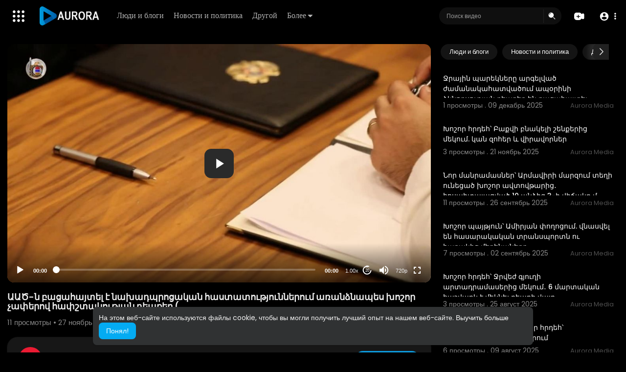

--- FILE ---
content_type: text/html; charset=UTF-8
request_url: https://play.radioaurora.am/watch/ary7KzhJCzBj6xX
body_size: 49968
content:
<!DOCTYPE html>
<html id="html" lang="ru">
   <head>
      <meta charset="UTF-8">
      <title>ԱԱԾ-ն բացահայտել է նախադպրոցական հաստատություններում առանձնապես խոշոր չափերով հափշտակության դեպքեր (</title>
      <meta name="title" content="ԱԱԾ-ն բացահայտել է նախադպրոցական հաստատություններում առանձնապես խոշոր չափերով հափշտակության դեպքեր (">
      <meta name="description" content="⁣ԱԱԾ-ն բացահայտել է նախադպրոցական հաստատություններում առանձնապես խոշոր չափերով հափշտակության դեպքեր (online-video-cutter">
      <meta name="keywords" content="PPP">
      <meta name="viewport" content="width=device-width, initial-scale=1, maximum-scale=1">
            <meta property="fb:app_id" content="1643990952546825" />
      <meta name="format-detection" content="telephone=no" />
      <meta name="apple-mobile-web-app-capable" content="yes" />
                      <link rel="canonical" href="https://play.radioaurora.am/watch/ary7KzhJCzBj6xX"/>
            <!-- Twitter Card data -->
<meta name="twitter:card" content="summary">
<meta name="twitter:site" content="@publisher_handle">
<meta name="twitter:title" content="ԱԱԾ-ն բացահայտել է նախադպրոցական հաստատություններում առանձնապես խոշոր չափերով հափշտակության դեպքեր (">
<meta name="twitter:description" content="⁣ԱԱԾ-ն բացահայտել է նախադպրոցական հաստատություններում առանձնապես խոշոր չափերով հափշտակության դեպքեր (online-video-cutter">
<meta name="twitter:creator" content="@author_handle">
<meta name="twitter:image" content="https://play.radioaurora.am/upload/photos/2023/11/468e1855ed608536955407cc61d922bcb99e6676QuzhgmEvyHlcWpCCJ3tX.video_thumb_9248_11.jpeg">

<!-- Open Graph data -->
<meta property="og:title" content="ԱԱԾ-ն բացահայտել է նախադպրոցական հաստատություններում առանձնապես խոշոր չափերով հափշտակության դեպքեր (" />
<meta property="og:type" content="article" />
<meta property="og:url" content="https://play.radioaurora.am/watch/ary7KzhJCzBj6xX" />
<meta property="og:image" content="https://play.radioaurora.am/upload/photos/2023/11/468e1855ed608536955407cc61d922bcb99e6676QuzhgmEvyHlcWpCCJ3tX.video_thumb_9248_11.jpeg" />
<meta property="og:description" content="⁣ԱԱԾ-ն բացահայտել է նախադպրոցական հաստատություններում առանձնապես խոշոր չափերով հափշտակության դեպքեր (online-video-cutter" /> 
<meta name="thumbnail" content="https://play.radioaurora.am/upload/photos/2023/11/468e1855ed608536955407cc61d922bcb99e6676QuzhgmEvyHlcWpCCJ3tX.video_thumb_9248_11.jpeg" />
<script type="application/ld+json">
{
    "@context": "https://schema.org",
    "@type": "MusicGroup",
    "image": [
        "https://play.radioaurora.am/upload/photos/2023/11/468e1855ed608536955407cc61d922bcb99e6676QuzhgmEvyHlcWpCCJ3tX.video_thumb_9248_11.jpeg"
    ],
    "name": "ԱԱԾ-ն բացահայտել է նախադպրոցական հաստատություններում առանձնապես խոշոր չափերով հափշտակության դեպքեր (",
    "subjectOf": {
        "@type": "VideoObject",
        "description": "⁣ԱԱԾ-ն բացահայտել է նախադպրոցական հաստատություններում առանձնապես խոշոր չափերով հափշտակության դեպքեր (online-video-cutter",
        "duration": "P56Y39DT4H19M",
        "name": "ԱԱԾ-ն բացահայտել է նախադպրոցական հաստատություններում առանձնապես խոշոր չափերով հափշտակության դեպքեր (",
        "thumbnailUrl": "https://play.radioaurora.am/upload/photos/2023/11/468e1855ed608536955407cc61d922bcb99e6676QuzhgmEvyHlcWpCCJ3tX.video_thumb_9248_11.jpeg",
        "uploadDate": "2023-11-27T06:19:05+00:00"
    }
}
</script>
<link rel="alternate" href="https://play.radioaurora.am?lang=english" hreflang="en" /><link rel="alternate" href="https://play.radioaurora.am?lang=russian" hreflang="ru" /><link rel="alternate" href="https://play.radioaurora.am?lang=hindi" hreflang="hi" /><link rel="alternate" href="https://play.radioaurora.am?lang=chinese" hreflang="zh" /><link rel="alternate" href="https://play.radioaurora.am?lang=urdu" hreflang="ur" /><link rel="alternate" href="https://play.radioaurora.am?lang=indonesian" hreflang="id" /><link rel="alternate" href="https://play.radioaurora.am?lang=croatian" hreflang="sh" /><link rel="alternate" href="https://play.radioaurora.am?lang=hebrew" hreflang="he" /><link rel="alternate" href="https://play.radioaurora.am?lang=bengali" hreflang="bn" /><link rel="alternate" href="https://play.radioaurora.am?lang=japanese" hreflang="ja" /><link rel="alternate" href="https://play.radioaurora.am?lang=portuguese" hreflang="pt" /><link rel="alternate" href="https://play.radioaurora.am?lang=italian" hreflang="it" /><link rel="alternate" href="https://play.radioaurora.am?lang=persian" hreflang="fa" /><link rel="alternate" href="https://play.radioaurora.am?lang=swedish" hreflang="sv" /><link rel="alternate" href="https://play.radioaurora.am?lang=vietnamese" hreflang="vi" /><link rel="alternate" href="https://play.radioaurora.am?lang=danish" hreflang="da" /><link rel="alternate" href="https://play.radioaurora.am?lang=filipino" hreflang="fil" />
      <link rel="shortcut icon" type="image/png" href="https://play.radioaurora.am/themes/default/img/icon.png"/>
      <link rel="stylesheet" href="https://play.radioaurora.am/themes/default/css/jquery-ui.min.css?version=3.0.1">
      <link rel="stylesheet" href="https://play.radioaurora.am/themes/default/css/jquery.tagit.css?version=3.0.1">
      <link rel="stylesheet" href="https://play.radioaurora.am/themes/default/css/font-awesome-4.7.0/css/font-awesome.min.css?version=3.0.1">
      <link rel="stylesheet" href="https://play.radioaurora.am/themes/default/css/twemoji-awesome.css?version=3.0.1">
      <link rel="stylesheet" href="https://play.radioaurora.am/themes/default/css/bootstrap-glyphicons.css?version=3.0.1">
      <link rel="stylesheet" href="https://play.radioaurora.am/themes/default/css/bootstrap.min.css?version=3.0.1">
      <link rel="stylesheet" href="https://play.radioaurora.am/themes/default/js/lib/sweetalert2/dist/sweetalert2.min.css?version=3.0.1">
      <link rel="stylesheet" href="https://play.radioaurora.am/themes/default/js/lib/notifIt/notifIt/css/notifIt.min.css?version=3.0.1">
      <link rel="stylesheet" href="https://play.radioaurora.am/themes/default/css/style.css?version=3.0.1" id="style-css">
            <link rel="stylesheet" href="https://play.radioaurora.am/themes/default/css/night-mode.css?version=3.0.1" class="night-mode-css">
            <link rel="stylesheet" href="https://play.radioaurora.am/themes/default/css/custom.style.css?version=3.0.1">
      <link href="https://play.radioaurora.am/themes/default/css/material.css?version=3.0.1" rel="stylesheet" type="text/css">
      <link href="https://play.radioaurora.am/themes/default/css/roboto.css?version=3.0.1" rel="stylesheet">
      <script src="https://play.radioaurora.am/themes/default/js/jquery-3.min.js?version=3.0.1"></script>
      <script src="https://play.radioaurora.am/themes/default/js/jquery-ui.min.js?version=3.0.1"></script>
      <script type="text/javascript" src="https://play.radioaurora.am/themes/default/js/jquery.form.min.js?version=3.0.1"></script>
      <script type="text/javascript" src="https://play.radioaurora.am/themes/default/js/tag-it.min.js?version=3.0.1"></script>
            <link rel="stylesheet" href="https://play.radioaurora.am/themes/default/player/css/mediaelementplayer.min.css?version=3.0.1" />
      <script src="https://play.radioaurora.am/themes/default/player/js/mediaelement-and-player.min.js?version=3.0.1"></script>
      <script src="https://play.radioaurora.am/themes/default/js/lib/sweetalert2/dist/sweetalert2.js?version=3.0.1"></script>
      <script src="https://play.radioaurora.am/themes/default/js/lib/notifIt/notifIt/js/notifIt.min.js?version=3.0.1"></script>
      <link href="https://play.radioaurora.am/themes/default/css/bootstrap-toggle.min.css?version=3.0.1" rel="stylesheet">
      <link rel="stylesheet" href="https://play.radioaurora.am/themes/default/css/bootstrap-select.min.css?version=3.0.1">
      <script src="https://play.radioaurora.am/themes/default/js/bootstrap-select.min.js?version=3.0.1"></script>
      <link rel="stylesheet" href="https://play.radioaurora.am/themes/default/css/owl.carousel.min.css?version=3.0.1">
      <script src="https://play.radioaurora.am/themes/default/js/owl.carousel.min.js?version=3.0.1"></script>
            <script src="https://play.radioaurora.am/themes/default/player/plugins/speed/speed.min.js?version=3.0.1"></script>
      <link rel="stylesheet" href="https://play.radioaurora.am/themes/default/player/plugins/speed/speed.min.css?version=3.0.1" />
      <script src="https://play.radioaurora.am/themes/default/player/plugins/speed/speed-i18n.js?version=3.0.1"></script>
      <script src="https://play.radioaurora.am/themes/default/player/plugins/jump/jump-forward.min.js?version=3.0.1"></script>
      <link rel="stylesheet" href="https://play.radioaurora.am/themes/default/player/plugins/jump/jump-forward.min.css?version=3.0.1" />
      <script src="https://play.radioaurora.am/themes/default/player/plugins/ads/ads.min.js?version=3.0.1"></script>
      <link rel="stylesheet" href="https://play.radioaurora.am/themes/default/player/plugins/ads/ads.min.css?version=3.0.1" />
      <script src="https://play.radioaurora.am/themes/default/player/plugins/ads/ads-i18n.js?version=3.0.1"></script>
      <script src="https://play.radioaurora.am/themes/default/player/plugins/vast/ads-vast-vpaid.js?version=3.0.1"></script>
      <script src="https://play.radioaurora.am/themes/default/player/plugins/quality/quality.min.js?version=3.0.1"></script>
      <link rel="stylesheet" href="https://play.radioaurora.am/themes/default/player/plugins/quality/quality.min.css?version=3.0.1" />
      <script src="https://play.radioaurora.am/themes/default/js/facebook.min.js?version=3.0.1"></script>
      <script src="https://play.radioaurora.am/themes/default/js/Fingerprintjs2/fingerprint2.js?version=3.0.1"></script>
      <script src="https://play.radioaurora.am/themes/default/js/emoji/emojionearea/dist/emojionearea.js?version=3.0.1"></script>
      <link rel="stylesheet" type="text/css" href="https://play.radioaurora.am/themes/default/js/emoji/emojionearea/dist/emojionearea.min.css?version=3.0.1"/>
      <link rel="stylesheet" href="https://play.radioaurora.am/themes/default/css/bootstrap-colorpicker.min.css?version=3.0.1" />
      <script src="https://play.radioaurora.am/themes/default/js/bootstrap-colorpicker.min.js?version=3.0.1"></script>
      <script src="https://play.radioaurora.am/themes/default/js/v1.js?version=3.0.1"></script>
                  <script src="https://cdnjs.cloudflare.com/ajax/libs/socket.io/2.0.4/socket.io.js?version=3.0.1"></script>
                  <link rel="stylesheet" href="https://play.radioaurora.am/themes/default/css/swiper-bundle.min.css?version=3.0.1" />
      <script src="https://play.radioaurora.am/themes/default/js/swiper-bundle.min.js?version=3.0.1"></script>
      <script src="https://play.radioaurora.am/themes/default/js/plupload.full.min.js?version=3.0.1"></script>
      <script>
         function RunLiveAgora(channelName,DIV_ID,token) {
           var agoraAppId = '';
           var token = token;

           var client = AgoraRTC.createClient({mode: 'live', codec: 'vp8'});
           client.init(agoraAppId, function () {


               client.setClientRole('audience', function() {
             }, function(e) {
             });

             client.join(token, channelName, 0, function(uid) {
             }, function(err) {
             });
             }, function (err) {
             });

             client.on('stream-added', function (evt) {
             var stream = evt.stream;
             var streamId = stream.getId();

             client.subscribe(stream, function (err) {
             });
           });
           client.on('stream-subscribed', function (evt) {
             var video_id = $('#video-id').val();
            if (!video_id) {
               return false;
            }
             $('#'+DIV_ID).html('<div class="wow_liv_counter"><span id="live_word_'+video_id+'">Жить</span> <span id="live_count_'+video_id+'"> 0</span></div><div id="live_post_comments_'+video_id+'" class="wow_liv_comments_feed user-comments"></div>');
             var remoteStream = evt.stream;
             remoteStream.play(DIV_ID);
             $('#player_'+remoteStream.getId()).find('video').css('position', 'relative');
           });
         }
                      var site_url = 'https://play.radioaurora.am';
           function PT_Ajax_Requests_File() {
             return site_url + '/';
           }
           function PT_Page_Loading_File() {
             return site_url + '/page_loading.php';
           }
           function OpenShareWindow(url, windowName) {
              newwindow = window.open(url, windowName, 'height=600,width=800');
              if (window.focus) {
                 newwindow.focus();
              }
              return false;
           }
           function getCookie(name) {
             var value = "; " + document.cookie;
             var parts = value.split("; " + name + "=");
             if (parts.length == 2) return parts.pop().split(";").shift();
           }
      </script>
      <script src="https://play.radioaurora.am/themes/default/js/header.js?version=3.0.1"></script>
            <script src="https://imasdk.googleapis.com/js/sdkloader/ima3.js?version=3.0.1" type="text/javascript"></script>
               </head>
   <script type="text/javascript">
        window.UpdateChatU = 0;
        $(document).on('click', 'a[data-load]', function(event) {
            if ($('#live_post_id').length > 0) {
                    DeleteLive();
                    window.location = $(this).attr('href');
                    return false;
              }
              $('#bar_loading').show();
                event.preventDefault();
                var url = $(this).attr('data-load');
                if ($('video').length > 0) {
                  $('video')[0].pause();
                }
                $.ajax({
                  url: PT_Page_Loading_File()+url,
                  type: 'GET',
                  dataType: 'html'
                })
                .done(function(data_html) {
                  if ($(data_html).filter('#json-data').length > 0) {
                      if (typeof(ads_) != 'undefined') {
                        clearInterval(ads_);
                      }

                      data = JSON.parse($(data_html).filter('#json-data').val());

                      (data.page == 'register' ||
                      data.page == 'login' ||
                      data.page == 'shorts' ||
                      data.page == 'latest' ||
                      data.page == 'top' ||
                      data.page == 'trending' ||
                      data.page == 'stock' ||
                      data.page == 'upload-video' ||
                      data.page == 'import-video' ||
                      data.page == 'messages') ? $('#header_ad_').addClass('hidden') : $('#header_ad_').removeClass('hidden');

                      (data.page == 'home') ? $('#home_menu_').addClass('active') : $('#home_menu_').removeClass('active');
                      (data.page == 'history') ? $('#history_menu_').addClass('active') : $('#history_menu_').removeClass('active');
                      (data.page == 'articles') ? $('#articles_menu_').addClass('active') : $('#articles_menu_').removeClass('active');
                      (data.page == 'latest') ? $('#latest_menu_').addClass('active') : $('#latest_menu_').removeClass('active');
                      (data.page == 'trending') ? $('#trending_menu_').addClass('active') : $('#trending_menu_').removeClass('active');
                      (data.page == 'paid-videos') ? $('#paid_videos_').addClass('active') : $('#paid_videos_').removeClass('active');
                      (data.page == 'top') ? $('#top_menu_').addClass('active') : $('#top_menu_').removeClass('active');
                      (data.page == 'movies') ? $('#movies_menu_').addClass('active') : $('#movies_menu_').removeClass('active');
                      (data.page == 'popular_channels') ? $('#popular_channels_menu_').addClass('active') : $('#popular_channels_menu_').removeClass('active');
                      (data.page == 'stock') ? $('#stock_menu_').addClass('active') : $('#stock_menu_').removeClass('active');
                      (data.page == 'shorts') ? $('#shorts_menu_').addClass('active') : $('#shorts_menu_').removeClass('active');


                      window.history.pushState({state:'new'},'', data.url);
                      $('#container_content').html(data_html);
                      $('meta[name=title]').attr('content', data.title);
                      $('meta[name=description]').attr('content', data.description);
                      $('meta[name=keywords]').attr('content', data.keyword);
                      $('title').text(data.title);
                      var main_container_class = 'main-content ';
                      (data.page != 'login') ? main_container_class += ' container ' : main_container_class += ' welcome-page ';
                      if (data.is_movie == true) {
                        $('.toggle-mode').hide();
                        $('.logo-img img').attr('src', 'https://play.radioaurora.am/themes/default/img/logo-light.png?cache=123');
                        (data.page == 'watch') ? main_container_class += ' movies-container ' : main_container_class += ' ';
                      }
                      else{
                        if ($('#toggle-mode').prop( "checked" ) === true) {
                          $('.logo-img img').attr('src', 'https://play.radioaurora.am/themes/default/img/logo-light.png?cache=123');
                        }
                        else{
                          $('.logo-img img').attr('src', 'https://play.radioaurora.am/themes/default/img/logo.png?cache=123');
                        }
                        $('.toggle-mode').show();
                        (data.page == 'watch') ? main_container_class += ' watch-container ' : main_container_class += ' ';
                      }

                      (data.page == 'movie') ? main_container_class += ' movies-container ' : main_container_class += ' ';
                            (data.page == 'go_pro') ? main_container_class += ' p-relative ' : main_container_class += ' ';
                      (data.page == 'home') ? main_container_class += ' home-container ' : main_container_class += ' ';
                      $('#main-container').attr('class',main_container_class);

                      (data.page == 'watch') ? $('#header_change_2').attr('class','container watch-container') : $('#header_change_2').attr('class','container');
                      (data.page == 'watch') ? $('#header_change_3').attr('class','container watch-container') : $('#header_change_3').attr('class','container');
                    }
                    else{
                      window.location.href = site_url+'/login';
                    }
                })
                .fail(function() {
                  if (typeof(getCookie('user_id')) == 'undefined') {
                    window.location.href = site_url+'/login';
                  }
                  else{
                    window.location.href = site_url+'/404';
                  }
                })
                .always(function() {
                  window.scrollTo(0,0);
                  $('#bar_loading').delay(300).fadeOut(300);
                  $(".video-player").hover(
                      function(e){
                        $('.watermark').css('display', 'block');
                       },
                      function(e){
                        setTimeout(function () {
                          if ($('.video-player:hover').length == 0) {
                            $('.watermark').css('display', 'none');
                          }
                        }, 1000);
                       }
                  );
                });

        });
      function load_more_sub() {
        var id = $('.subscribers_').last().attr('data_subscriber_id');
        var user_id = '{{ME id}}';
        $.post(PT_Ajax_Requests_File()+'aj/user/get_more_subscribers_', {id: id,user_id:user_id}, function(data, textStatus, xhr) {
          if (data.status == 200) {
            if (data.html != '') {
              $('.user_subscribers_').append(data.html);
            }
            else{
              $('#user_subscribers__load').html("<svg xmlns='http://www.w3.org/2000/svg' viewBox='0 0 24 24'><path fill='currentColor' d='M12,2A10,10 0 0,0 2,12A10,10 0 0,0 12,22A10,10 0 0,0 22,12A10,10 0 0,0 12,2M17,13H7V11H17V13Z' /></svg> Нет больше подписок");
            }

          }

        });
      }
   </script>
   <body itemscope itemtype="http://schema.org/Organization" id="pt-body" class=" ">
            <div id="pop_up_18" class="modal matdialog et_plus" data-backdrop="static" data-keyboard="false">
         <div class="modal-dialog">
            <div class="modal-content">
               <div class="modal-body">
                  <svg xmlns="http://www.w3.org/2000/svg" xmlns:xlink="http://www.w3.org/1999/xlink" viewBox="0 0 328.863 328.863" height="120" width="120" xml:space="preserve">
                     <g id="_x34_4-18Plus_movie">
                        <g>
                           <path fill="currentColor" d="M104.032,220.434V131.15H83.392V108.27h49.121v112.164H104.032z"/>
                        </g>
                        <g>
                           <path fill="currentColor" d="M239.552,137.23c0,9.76-5.28,18.4-14.08,23.201c12.319,5.119,20,15.84,20,28.32c0,20.16-17.921,32.961-45.921,32.961 c-28.001,0-45.921-12.641-45.921-32.48c0-12.801,8.32-23.682,21.28-28.801c-9.44-5.281-15.52-14.24-15.52-24 c0-17.922,15.681-29.281,40.001-29.281C224.031,107.15,239.552,118.83,239.552,137.23z M180.51,186.352 c0,9.441,6.721,14.721,19.041,14.721c12.32,0,19.2-5.119,19.2-14.721c0-9.279-6.88-14.561-19.2-14.561 C187.23,171.791,180.51,177.072,180.51,186.352z M183.391,138.83c0,8.002,5.76,12.48,16.16,12.48c10.4,0,16.16-4.479,16.16-12.48 c0-8.318-5.76-12.959-16.16-12.959C189.15,125.871,183.391,130.512,183.391,138.83z"/>
                        </g>
                        <g>
                           <path fill="currentColor" d="M292.864,120.932c4.735,13.975,7.137,28.592,7.137,43.5c0,74.752-60.816,135.568-135.569,135.568 S28.862,239.184,28.862,164.432c0-74.754,60.816-135.568,135.569-135.568c14.91,0,29.527,2.4,43.5,7.137V5.832 C193.817,1.963,179.24,0,164.432,0C73.765,0,0.001,73.764,0.001,164.432s73.764,164.432,164.431,164.432 S328.862,255.1,328.862,164.432c0-14.807-1.962-29.385-5.831-43.5H292.864z"/>
                        </g>
                        <g>
                           <polygon fill="currentColor" points="284.659,44.111 284.659,12.582 261.987,12.582 261.987,44.111 230.647,44.111 230.647,66.781 261.987,66.781 261.987,98.309 284.659,98.309 284.659,66.781 316.186,66.781 316.186,44.111 "/>
                        </g>
                     </g>
                  </svg>
                  <h4>Обратите внимание, что если вам не исполнилось 18 лет, вы не сможете получить доступ к этому сайту.</h4>
                  <p>Вам 18 лет или больше?</p>
               </div>
               <div class="modal-footer">
                  <button class="btn btn-success matbtn" id="pop_up_18_yes">да</button>
                  <button class="btn matbtn" id="pop_up_18_no">нет</button>
               </div>
            </div>
         </div>
      </div>
      <a href="" id="link_redirect_to_page"  data-load=""></a>
      <div id="bar_loading"></div>
            <input type="hidden" class="main_session" value="edeb38cc1dc622a581d62758caaf3080fcb42d85">
            <header>
         <nav class="navbar navbar-findcond navbar-fixed-top header-layout">
	<div class="pt_main_hdr" id="header_change">
		<div class="navbar-header">
							   <div class="yp_slide_menu">
					   <span id="open_slide" title="Расширять" data-toggle="tooltip" data-placement="bottom" onclick="SlideSetCookie('open_slide','yes',1);">
						   <svg xmlns="http://www.w3.org/2000/svg" width="24px" height="24px" viewBox="0 0 276.167 276.167"> <g fill="currentColor"><path d="M33.144,2.471C15.336,2.471,0.85,16.958,0.85,34.765s14.48,32.293,32.294,32.293s32.294-14.486,32.294-32.293 S50.951,2.471,33.144,2.471z"/> <path d="M137.663,2.471c-17.807,0-32.294,14.487-32.294,32.294s14.487,32.293,32.294,32.293c17.808,0,32.297-14.486,32.297-32.293 S155.477,2.471,137.663,2.471z"/> <path d="M243.873,67.059c17.804,0,32.294-14.486,32.294-32.293S261.689,2.471,243.873,2.471s-32.294,14.487-32.294,32.294 S226.068,67.059,243.873,67.059z"/> <path d="M32.3,170.539c17.807,0,32.297-14.483,32.297-32.293c0-17.811-14.49-32.297-32.297-32.297S0,120.436,0,138.246 C0,156.056,14.493,170.539,32.3,170.539z"/> <path d="M136.819,170.539c17.804,0,32.294-14.483,32.294-32.293c0-17.811-14.478-32.297-32.294-32.297 c-17.813,0-32.294,14.486-32.294,32.297C104.525,156.056,119.012,170.539,136.819,170.539z"/> <path d="M243.038,170.539c17.811,0,32.294-14.483,32.294-32.293c0-17.811-14.483-32.297-32.294-32.297 s-32.306,14.486-32.306,32.297C210.732,156.056,225.222,170.539,243.038,170.539z"/> <path d="M33.039,209.108c-17.807,0-32.3,14.483-32.3,32.294c0,17.804,14.493,32.293,32.3,32.293s32.293-14.482,32.293-32.293 S50.846,209.108,33.039,209.108z"/> <path d="M137.564,209.108c-17.808,0-32.3,14.483-32.3,32.294c0,17.804,14.487,32.293,32.3,32.293 c17.804,0,32.293-14.482,32.293-32.293S155.368,209.108,137.564,209.108z"/> <path d="M243.771,209.108c-17.804,0-32.294,14.483-32.294,32.294c0,17.804,14.49,32.293,32.294,32.293 c17.811,0,32.294-14.482,32.294-32.293S261.575,209.108,243.771,209.108z"/> </g></svg>
					   </span>

				   </div>
				   <div class="mobile">
				   	<a class="navbar-brand logo-img" href="https://play.radioaurora.am/" itemprop="url">
															<img itemprop="logo" src="https://play.radioaurora.am/themes/default/img/logo-light.png?cache=123" alt="AVS">
													</a>
				   </div>
			   						
						<ul class="nav navbar-nav sec_lay_hdr custom_text_link">

									<li class="pt_hide-from-mobile">
						<a href="https://play.radioaurora.am/videos/category/8" data-load="?link1=videos&page=category&id=8">
							Люди и блоги					    </a>
					</li>
									<li class="pt_hide-from-mobile">
						<a href="https://play.radioaurora.am/videos/category/11" data-load="?link1=videos&page=category&id=11">
							Новости и политика					    </a>
					</li>
									<li class="pt_hide-from-mobile">
						<a href="https://play.radioaurora.am/videos/category/other" data-load="?link1=videos&page=category&id=other">
							Другой					    </a>
					</li>
				
				<li class="dropdown profile-nav pt_hide-from-mobile">
					<a href="javascript:void(0);" class="dropdown-toggle flex_home_arrow" data-toggle="dropdown" aria-expanded="false">
						Более
						<svg width="10" height="6" viewBox="0 0 10 6" fill="none" xmlns="http://www.w3.org/2000/svg">
								<path d="M9.27957 0.904663H1.38557C1.24344 0.904743 1.10453 0.947003 0.986437 1.02609C0.868345 1.10518 0.776382 1.21754 0.722196 1.34893C0.66801 1.48033 0.65404 1.62485 0.682055 1.76419C0.71007 1.90353 0.77881 2.03142 0.879567 2.13166L4.33257 5.58466C4.59882 5.8506 4.95975 5.99998 5.33607 5.99998C5.71238 5.99998 6.07331 5.8506 6.33957 5.58466L7.65257 4.27166L9.79257 2.13166C9.89229 2.03044 9.95987 1.90202 9.98684 1.76251C10.0138 1.623 9.99896 1.47864 9.94415 1.34755C9.88934 1.21645 9.79702 1.10448 9.67878 1.02568C9.56054 0.946888 9.42166 0.904785 9.27957 0.904663Z" fill="currentColor"/>
							</svg>
				    </a>
				    <ul class="dropdown-menu ani-acc-menu custom_menu_login_usss">
				    						</ul>
				</li>


				
				
				
				
															</ul>
						
			<form class="navbar-form navbar-left search-header" role="search" action="https://play.radioaurora.am/search" method="GET">
                <div class="form-group">
                    <input type="text" class="form-control" id="search-bar" name="keyword" placeholder="Поиск видео" autocomplete="off" value=""> 
                                        <span class="search_line">
                    </span>
					<svg  class="feather feather-search" onclick="javascript:$('.search-header input').focus();" xmlns="http://www.w3.org/2000/svg" width="24" height="24" viewBox="0 0 24 24">
					  <g id="Group_304" data-name="Group 304" transform="translate(941 2420)">
					    <g id="Search_1" data-name="Search 1" transform="translate(-939.756 -2417.756)">
					      <path id="Path_57" data-name="Path 57" d="M2,7.752A6.752,6.752,0,1,1,8.752,14.5,6.752,6.752,0,0,1,2,7.752ZM7.971,3.209a.563.563,0,0,1-.468.644A3.189,3.189,0,0,0,4.853,6.5a.563.563,0,0,1-1.112-.176A4.314,4.314,0,0,1,7.327,2.741.563.563,0,0,1,7.971,3.209Z" fill="currentColor" fill-rule="evenodd"/>
					      <path id="Path_58" data-name="Path 58" d="M18.47,17.47a.75.75,0,0,1,1.061,0l4,4A.75.75,0,1,1,22.47,22.53l-4-4A.75.75,0,0,1,18.47,17.47Z" transform="translate(-4.238 -4.238)" fill="currentColor"/>
					    </g>
					    <rect id="Rectangle_321" data-name="Rectangle 321" width="24" height="24" transform="translate(-941 -2420)" fill="none"/>
					  </g>
					</svg>
                </div>
                <div class="search-dropdown hidden"></div>
            </form>
			<!--<ul class="nav navbar-nav">
				<li class="dropdown hide-from-mobile" id="category_menu_">
				   <a href="#" class="dropdown-toggle" data-toggle="dropdown" role="button" aria-expanded="false">категории <span class="caret"></span></a>
				   <ul class="dropdown-menu categories-drop-down" role="menu">
				    					    <li class="hide-from-mobile">
						   <a class="category" href="https://play.radioaurora.am/videos/category/8" data-load="?link1=videos&page=category&id=8">Люди и блоги</a>
						</li>
										    <li class="hide-from-mobile">
						   <a class="category" href="https://play.radioaurora.am/videos/category/11" data-load="?link1=videos&page=category&id=11">Новости и политика</a>
						</li>
										    <li class="hide-from-mobile">
						   <a class="category" href="https://play.radioaurora.am/videos/category/other" data-load="?link1=videos&page=category&id=other">Другой</a>
						</li>
									   </ul>
				</li>
			</ul>-->
		</div>
		<ul class="nav navbar-nav navbar-right">
			<li class="dropdown profile-nav hide_upload_mobi_link">
			<a href="javascript:void(0);" class="dropdown-toggle hdr_hover_btn" data-toggle="dropdown">
				<svg xmlns="http://www.w3.org/2000/svg" width="24" height="24" viewBox="0 0 24 24">
						  <g id="Group_305" data-name="Group 305" transform="translate(1264 2420)">
						    <g id="Group_276" data-name="Group 276">
						      <g id="Group_263" data-name="Group 263" transform="translate(-1264 -2417)">
						        <path id="Path_61" data-name="Path 61" d="M3.82,3.68l6,1-.5.5-.5,1.5h-5Z" fill="currentColor"/>
						        <path id="Path_62" data-name="Path 62" d="M8.716,0h.067c1.372,0,2.447,0,3.312.071A5.918,5.918,0,0,1,14.36.627,5.75,5.75,0,0,1,16.873,3.14q.075.147.138.3a23.41,23.41,0,0,1,2.9-1.134,2.771,2.771,0,0,1,2.347.2,2.771,2.771,0,0,1,1.123,2.07A24.431,24.431,0,0,1,23.5,7.8V9.7a24.43,24.43,0,0,1-.121,3.224,2.771,2.771,0,0,1-1.123,2.07,2.771,2.771,0,0,1-2.347.2,23.414,23.414,0,0,1-2.9-1.134q-.063.152-.138.3a5.75,5.75,0,0,1-2.513,2.513,5.918,5.918,0,0,1-2.265.556c-.864.071-1.94.071-3.311.071H8.716c-1.372,0-2.447,0-3.311-.071a5.919,5.919,0,0,1-2.265-.556A5.75,5.75,0,0,1,.627,14.36,5.918,5.918,0,0,1,.071,12.1C0,11.231,0,10.155,0,8.784V8.716C0,7.345,0,6.269.071,5.4A5.918,5.918,0,0,1,.627,3.14,5.75,5.75,0,0,1,3.14.627,5.918,5.918,0,0,1,5.4.071C6.269,0,7.345,0,8.716,0ZM4,5.75A.75.75,0,0,1,4.75,5h4a.748.748,0,0,1,.526.215.745.745,0,0,1,.514-.167.527.527,0,0,1,.459.333,2.28,2.28,0,0,1,.243.684q.027.225.036.423t.027.369q.018.18.018.342t.018.306a1.9,1.9,0,0,0,.108.7.347.347,0,0,0,.324.207q.162.018.486.036t.7.027q.378.018.729.045t.558.054a1.881,1.881,0,0,1,.684.234.458.458,0,0,1-.063.828,2.532,2.532,0,0,1-.783.189q-.36.045-.792.072t-.819.027q-.387.009-.639.018a.455.455,0,0,0-.387.2,1.33,1.33,0,0,0-.153.684q0,.117-.009.252t-.027.27q-.009.135-.027.27l-.018.27a2.94,2.94,0,0,1-.252.972.577.577,0,0,1-.54.387.507.507,0,0,1-.486-.4,5.814,5.814,0,0,1-.225-1.017q-.009-.153-.018-.279t-.018-.261q-.009-.126-.018-.234t-.018-.2a1.565,1.565,0,0,0-.144-.54.47.47,0,0,0-.252-.252A1.079,1.079,0,0,0,8.062,10H7.108q-.306,0-.6-.009t-.477-.027a2.24,2.24,0,0,1-.765-.207.531.531,0,0,1-.288-.495.452.452,0,0,1,.18-.369,1.33,1.33,0,0,1,.54-.234,4.107,4.107,0,0,1,.837-.09l.747-.036q.387-.027.693-.054t.468-.063a.426.426,0,0,0,.27-.189,1.443,1.443,0,0,0,.117-.576l.018-.27q.009-.144.018-.306t.018-.342q.006-.119.016-.245A.754.754,0,0,1,8.75,6.5h-4A.75.75,0,0,1,4,5.75Z" fill="currentColor" fill-rule="evenodd"/>
						      </g>
						      <rect id="Rectangle_311" data-name="Rectangle 311" width="24" height="24" transform="translate(-1264 -2420)" fill="none"/>
						    </g>
						  </g>
						</svg>
			</a>
			<ul class="dropdown-menu pt-create-menu ani-acc-menu custom_menu_login_usss">
									 
						<li class="hide_up_imp">
							<a href="https://play.radioaurora.am/upload-video" data-load="?link1=upload-video" class="uploadd">
								<svg xmlns="http://www.w3.org/2000/svg" width="24" height="24" viewBox="0 0 24 24"><path fill-rule="evenodd" clip-rule="evenodd" d="M7 10.25L6.96421 10.25C6.05997 10.25 5.33069 10.25 4.7424 10.3033C4.13605 10.3583 3.60625 10.4746 3.125 10.7524C2.55493 11.0815 2.08154 11.5549 1.7524 12.125C1.47455 12.6063 1.35826 13.1361 1.3033 13.7424C1.24998 14.3307 1.24999 15.06 1.25 15.9642L1.25 15.9642L1.25 16L1.25 16.0358L1.25 16.0358C1.24999 16.94 1.24998 17.6693 1.3033 18.2576C1.35826 18.8639 1.47455 19.3937 1.7524 19.875C2.08154 20.4451 2.55493 20.9185 3.125 21.2476C3.60625 21.5254 4.13605 21.6417 4.7424 21.6967C5.33067 21.75 6.05992 21.75 6.96412 21.75L6.96418 21.75L7 21.75L17 21.75L17.0357 21.75C17.94 21.75 18.6693 21.75 19.2576 21.6967C19.8639 21.6417 20.3937 21.5254 20.875 21.2476C21.4451 20.9185 21.9185 20.4451 22.2476 19.875C22.5254 19.3937 22.6417 18.8639 22.6967 18.2576C22.75 17.6693 22.75 16.94 22.75 16.0358L22.75 16L22.75 15.9642C22.75 15.06 22.75 14.3307 22.6967 13.7424C22.6417 13.1361 22.5254 12.6063 22.2476 12.125C21.9185 11.5549 21.4451 11.0815 20.875 10.7524C20.3937 10.4746 19.8639 10.3583 19.2576 10.3033C18.6693 10.25 17.94 10.25 17.0358 10.25L17 10.25L16 10.25C15.5858 10.25 15.25 10.5858 15.25 11C15.25 11.4142 15.5858 11.75 16 11.75L17 11.75C17.9484 11.75 18.6096 11.7507 19.1222 11.7972C19.6245 11.8427 19.9101 11.9274 20.125 12.0514C20.467 12.2489 20.7511 12.533 20.9486 12.875C21.0726 13.0899 21.1573 13.3755 21.2028 13.8778C21.2493 14.3904 21.25 15.0516 21.25 16C21.25 16.9484 21.2493 17.6096 21.2028 18.1222C21.1573 18.6245 21.0726 18.9101 20.9486 19.125C20.7511 19.467 20.467 19.7511 20.125 19.9486C19.9101 20.0726 19.6245 20.1573 19.1222 20.2028C18.6096 20.2493 17.9484 20.25 17 20.25L7 20.25C6.05158 20.25 5.39041 20.2493 4.87779 20.2028C4.37549 20.1573 4.0899 20.0726 3.875 19.9486C3.53296 19.7511 3.24892 19.467 3.05144 19.125C2.92737 18.9101 2.8427 18.6245 2.79718 18.1222C2.75072 17.6096 2.75 16.9484 2.75 16C2.75 15.0516 2.75072 14.3904 2.79718 13.8778C2.84271 13.3755 2.92737 13.0899 3.05144 12.875C3.24892 12.533 3.53296 12.2489 3.875 12.0514C4.0899 11.9274 4.37549 11.8427 4.87779 11.7972C5.39041 11.7507 6.05158 11.75 7 11.75L8 11.75C8.41421 11.75 8.75 11.4142 8.75 11C8.75 10.5858 8.41421 10.25 8 10.25L7 10.25ZM16.5303 6.46967L12.5303 2.46967C12.2374 2.17678 11.7626 2.17678 11.4697 2.46967L7.46967 6.46967C7.17678 6.76256 7.17678 7.23744 7.46967 7.53033C7.76256 7.82322 8.23744 7.82322 8.53033 7.53033L11.25 4.81066L11.25 16C11.25 16.4142 11.5858 16.75 12 16.75C12.4142 16.75 12.75 16.4142 12.75 16L12.75 4.81066L15.4697 7.53033C15.7626 7.82322 16.2374 7.82322 16.5303 7.53033C16.8232 7.23744 16.8232 6.76256 16.5303 6.46967Z" fill="currentColor"/></svg> Загрузить
							</a>
						</li>
																						</ul>
		</li>
			
			<li class="show-in-mobile pull-left top-header">
				<a href="#" class="search-icon hdr_hover_btn">
					<svg xmlns="http://www.w3.org/2000/svg" width="24" height="24" viewBox="0 0 24 24">
					  <g id="Group_304" data-name="Group 304" transform="translate(941 2420)">
					    <g id="Search_1" data-name="Search 1" transform="translate(-939.756 -2417.756)">
					      <path id="Path_57" data-name="Path 57" d="M2,7.752A6.752,6.752,0,1,1,8.752,14.5,6.752,6.752,0,0,1,2,7.752ZM7.971,3.209a.563.563,0,0,1-.468.644A3.189,3.189,0,0,0,4.853,6.5a.563.563,0,0,1-1.112-.176A4.314,4.314,0,0,1,7.327,2.741.563.563,0,0,1,7.971,3.209Z" fill="currentColor" fill-rule="evenodd"></path>
					      <path id="Path_58" data-name="Path 58" d="M18.47,17.47a.75.75,0,0,1,1.061,0l4,4A.75.75,0,1,1,22.47,22.53l-4-4A.75.75,0,0,1,18.47,17.47Z" transform="translate(-4.238 -4.238)" fill="currentColor"></path>
					    </g>
					    <rect id="Rectangle_321" data-name="Rectangle 321" width="24" height="24" transform="translate(-941 -2420)" fill="none"></rect>
					  </g>
					</svg>
				</a>
			</li>
						<li class="dropdown hide-from-mobile top-header non-logged profile-nav">
	<a href="#" class="dropdown-toggle" data-toggle="dropdown" role="button" aria-expanded="false">
		<!-- <img src="https://play.radioaurora.am/themes/default/img/oval.png"> -->
		<svg xmlns="http://www.w3.org/2000/svg" width="24" height="24" viewBox="0 0 24 24"><path fill="currentColor" d="M12,19.2C9.5,19.2 7.29,17.92 6,16C6.03,14 10,12.9 12,12.9C14,12.9 17.97,14 18,16C16.71,17.92 14.5,19.2 12,19.2M12,5A3,3 0 0,1 15,8A3,3 0 0,1 12,11A3,3 0 0,1 9,8A3,3 0 0,1 12,5M12,2A10,10 0 0,0 2,12A10,10 0 0,0 12,22A10,10 0 0,0 22,12C22,6.47 17.5,2 12,2Z" /></svg> 
			<!-- <span class="caret"></span> -->
			<span class="desktop hide_iam_from_mobile">
				<svg width="4" height="14" viewBox="0 0 4 14" fill="none" xmlns="http://www.w3.org/2000/svg">
					<path d="M1.92603 10.25C2.86353 10.25 3.67603 11.0625 3.67603 12C3.67603 12.9688 2.86353 13.75 1.92603 13.75C0.957275 13.75 0.176025 12.9688 0.176025 12C0.176025 11.0625 0.957275 10.25 1.92603 10.25ZM1.92603 5.25C2.86353 5.25 3.67603 6.0625 3.67603 7C3.67603 7.96875 2.86353 8.75 1.92603 8.75C0.957275 8.75 0.176025 7.96875 0.176025 7C0.176025 6.0625 0.957275 5.25 1.92603 5.25ZM1.92603 3.75C0.957275 3.75 0.176025 2.96875 0.176025 2C0.176025 1.0625 0.957275 0.25 1.92603 0.25C2.86353 0.25 3.67603 1.0625 3.67603 2C3.67603 2.96875 2.86353 3.75 1.92603 3.75Z" fill="currentColor"/>
				</svg>
		</span>
		</a>
	</a>
	<ul class="dropdown-menu ani-acc-menu custom_menu_login_usss" role="menu">
		<li><a href="https://play.radioaurora.am/login">Авторизоваться</a></li>
							<li class="divider"></li>
			<li class="hid_svg">
				<a href="javascript:;">
				<div class="custom_toggler_mode">
					Режим

					<label class="switch active">
				      <input type="checkbox" checked id="toggle-mode">
				      <span class="slider round"></span>
				    </label>
				</div>
				</a>
		</li> 
		   </ul>
</li>

<script type="text/javascript">
	$(function(){
	   $('.switch input').on("click",function(){
	      $(this).parent().toggleClass('active');
	   });
	});
</script>
		</ul>
	</div>
</nav>

<nav class="navbar navbar-findcond navbar-fixed-top header-layout hidden search-bar">
	<div class="navbar-header">
		<form class="search-header-mobile" role="search" action="https://play.radioaurora.am/search" method="GET">
			<div class="form-group">
				<input type="text" class="form-control" id="search-bar-mobile" name="keyword" placeholder="Поиск видео" autocomplete="off" value=""> 
			</div>
			<div class="search-dropdown hidden"></div>
		</form>
	</div>
</nav>


<script>
$('.search-icon').on('click', function(event) {
	event.preventDefault();
	$('.search-bar').toggleClass('hidden');
});

$('#open_slide').on('click', function(event) {
	event.preventDefault();
	$('body').toggleClass('side_open');
});

current_width = $(window).width();
if(current_width <= 1300) {
    $('#open_slide').on('click', function(event) {
		$('body').addClass('mobi_side_open');
	});
}

$('#search-bar').keyup(function(event) {
	var search_value = $(this).val();
	var search_dropdown = $('.search-dropdown');
	if (search_value == '') {
		search_dropdown.addClass('hidden');
		search_dropdown.empty();
		return false;
	} else {
		search_dropdown.removeClass('hidden');
	}
    $.post('https://play.radioaurora.am/aj/search', {search_value: search_value}, function(data, textStatus, xhr) {
    	if (data.status == 200) {
    		search_dropdown.html(data.html);
    	} else {
	       search_dropdown.addClass('hidden');
		   search_dropdown.empty();
		   return false;
    	}
    });
});

jQuery(document).click(function(event){
    if (!(jQuery(event.target).closest(".search-dropdown").length)) {
        jQuery('.search-dropdown').addClass('hidden');
    }
});
</script>
         <div class="clear"></div>
      </header>
            <div class="yp_side_menu has_side_menu">
      <div id="main-container" class="container watch-container    main-content" >
                  <div class="ads-placment" id="header_ad_"></div>
            <div class="announcement-renderer">
         
      </div>
      
      <div id="" class=" new_left_right">
                    <div class="left_menu desktop">
                <div class="top_logo hide_iam_from_mobile">
                    <a class="navbar-brand logo-img" href="https://play.radioaurora.am/" itemprop="url">
                                                    <img itemprop="logo" src="https://play.radioaurora.am/themes/default/img/logo-light.png?cache=123" alt="AVS">
                                            </a>
                </div>

                                                          <div class="yp_side_drawer">
                         <span class="open_side_menu_head">
                            <span onclick="javascript:$('body').removeClass('side_open');$('body').removeClass('mobi_side_open');">
                               <svg height="24" viewBox="0 0 24 24" width="24" xmlns="http://www.w3.org/2000/svg">
                                  <path fill="currentColor" d="M19,6.41L17.59,5L12,10.59L6.41,5L5,6.41L10.59,12L5,17.59L6.41,19L12,13.41L17.59,19L19,17.59L13.41,12L19,6.41Z" />
                               </svg>
                            </span>
                         </span>

                         <ul class="sections pt-200">
                            <div class="menu_static_text top_static">
                                MENU
                            </div>
                            <li class="" id="home_menu_">
                               <a href="https://play.radioaurora.am/" data-load="?link1=home">

                                    <svg id="Group_279" data-name="Group 279" xmlns="http://www.w3.org/2000/svg" width="24" height="24" viewBox="0 0 24 24">
                                      <path id="Home_1" data-name="Home 1" d="M4.783,2.966C7.45,1.028,8.784.059,10.307,0q.183-.007.367,0C12.2.059,13.529,1.028,16.2,2.966s4,2.906,4.524,4.337q.063.172.113.349c.417,1.466-.092,3.033-1.111,6.168L18,19.116a2.043,2.043,0,0,1-3.985-.631V15.736A1.917,1.917,0,0,0,12.1,13.82H8.88a1.917,1.917,0,0,0-1.917,1.917v2.749a2.043,2.043,0,0,1-3.985.631l-1.721-5.3C.238,10.685-.271,9.117.146,7.652Q.2,7.475.259,7.3C.783,5.872,2.117,4.9,4.783,2.966Z" transform="translate(2 2)" fill="currentColor"/>
                                      <rect id="Rectangle_312" data-name="Rectangle 312" width="24" height="24" fill="none"/>
                                    </svg>
                                  <span>Главная</span>
                               </a>
                            </li>
                                                                                                             </ul>

                        <div class="menu_static_text" style="margin-top: 20px;">
                            MORE VIDEOS
                        </div>

                         <ul class="sections">
                            <li class="hide-from-mobile " id="latest_menu_">
                               <a href="https://play.radioaurora.am/videos/latest" data-load="?link1=videos&page=latest">
                                    <svg xmlns="http://www.w3.org/2000/svg" width="24" height="24" viewBox="0 0 24 24">
                                      <g id="Group_282" data-name="Group 282" transform="translate(879 2420)">
                                        <g id="Video_1" data-name="Video 1" transform="translate(-879.25 -2420.25)">
                                          <path id="Path_59" data-name="Path 59" d="M7.733,8.752a1.315,1.315,0,0,1,.651.2c.4.2.906.507,1.644.962s1.246.768,1.6,1.038a1.479,1.479,0,0,1,.516.535,1.332,1.332,0,0,1,0,1.019,1.479,1.479,0,0,1-.516.535c-.358.27-.866.583-1.6,1.038s-1.247.766-1.644.962a1.315,1.315,0,0,1-.651.2,1.072,1.072,0,0,1-.762-.476,1.653,1.653,0,0,1-.18-.763c-.041-.471-.041-1.1-.041-2.009s0-1.538.041-2.009a1.653,1.653,0,0,1,.18-.763A1.072,1.072,0,0,1,7.733,8.752Z" fill="currentColor"/>
                                          <path id="Path_60" data-name="Path 60" d="M9.034,3.25H8.966c-1.372,0-2.447,0-3.312.071a5.918,5.918,0,0,0-2.265.556A5.75,5.75,0,0,0,.877,6.39,5.918,5.918,0,0,0,.321,8.655C.25,9.519.25,10.595.25,11.966v.067c0,1.372,0,2.447.071,3.312A5.918,5.918,0,0,0,.877,17.61,5.75,5.75,0,0,0,3.39,20.123a5.919,5.919,0,0,0,2.265.556c.864.071,1.94.071,3.311.071h.068c1.372,0,2.447,0,3.312-.071a5.918,5.918,0,0,0,2.265-.556,5.75,5.75,0,0,0,2.513-2.513q.075-.147.138-.3a23.414,23.414,0,0,0,2.9,1.134,2.771,2.771,0,0,0,2.347-.2,2.771,2.771,0,0,0,1.123-2.07,24.43,24.43,0,0,0,.121-3.224v-1.9a24.43,24.43,0,0,0-.121-3.224,2.771,2.771,0,0,0-1.123-2.07,2.771,2.771,0,0,0-2.347-.2,23.41,23.41,0,0,0-2.9,1.134q-.063-.152-.138-.3A5.75,5.75,0,0,0,14.61,3.877a5.918,5.918,0,0,0-2.265-.556C11.481,3.25,10.405,3.25,9.034,3.25Zm1.747,5.37c-.7-.429-1.266-.779-1.735-1.01a2.688,2.688,0,0,0-1.479-.349A2.572,2.572,0,0,0,5.732,8.383,3.032,3.032,0,0,0,5.3,9.862c-.047.543-.047,1.24-.047,2.1v.072c0,.862,0,1.559.047,2.1a3.031,3.031,0,0,0,.435,1.479,2.572,2.572,0,0,0,1.834,1.122,2.688,2.688,0,0,0,1.479-.349c.469-.231,1.038-.581,1.735-1.01l.066-.041c.7-.429,1.267-.78,1.688-1.1a2.883,2.883,0,0,0,1-1.155,2.832,2.832,0,0,0,0-2.175,2.883,2.883,0,0,0-1-1.155c-.421-.317-.99-.668-1.688-1.1Z" fill="currentColor" fill-rule="evenodd"/>
                                        </g>
                                        <rect id="Rectangle_323" data-name="Rectangle 323" width="24" height="24" transform="translate(-879 -2420)" fill="none"/>
                                      </g>
                                    </svg>

                                  <span>Последние видео</span>
                               </a>
                            </li>
                            <li class="" id="trending_menu_">
                               <a href="https://play.radioaurora.am/videos/trending" data-load="?link1=videos&page=trending">

                                    <svg xmlns="http://www.w3.org/2000/svg" width="24" height="24" viewBox="0 0 24 24">
                                      <g id="Group_283" data-name="Group 283" transform="translate(1192 2420)">
                                        <g id="Activity_2" data-name="Activity 2" transform="translate(-1193.25 -2420)">
                                          <path id="Path_42" data-name="Path 42" d="M20,7a3,3,0,0,1-2.608-4.484c-.293-.061-.6-.107-.929-.142-1.142-.124-2.582-.124-4.418-.124h-.09c-1.837,0-3.276,0-4.418.124a5.823,5.823,0,0,0-2.916.974A5.75,5.75,0,0,0,3.348,4.62a5.823,5.823,0,0,0-.974,2.916c-.124,1.142-.124,2.582-.124,4.418v.09c0,1.837,0,3.276.124,4.418a5.824,5.824,0,0,0,.974,2.916A5.749,5.749,0,0,0,4.62,20.652a5.823,5.823,0,0,0,2.916.975c1.142.124,2.582.124,4.418.124h.091c1.837,0,3.276,0,4.418-.124a5.823,5.823,0,0,0,2.916-.975,5.749,5.749,0,0,0,1.272-1.272,5.823,5.823,0,0,0,.975-2.916c.124-1.142.124-2.582.124-4.418v-.091c0-1.837,0-3.276-.124-4.418-.035-.326-.081-.635-.142-.929A2.986,2.986,0,0,1,20,7ZM17.33,8.469a.75.75,0,0,1,.343,1l-1.46,2.977a2.691,2.691,0,0,1-4.907-.166,1.191,1.191,0,0,0-2.172-.074l-1.46,2.977a.75.75,0,1,1-1.347-.661l1.46-2.977a2.691,2.691,0,0,1,4.907.166,1.191,1.191,0,0,0,2.172.074l1.46-2.977A.75.75,0,0,1,17.33,8.469Z" fill="currentColor" fill-rule="evenodd"/>
                                          <path id="Path_43" data-name="Path 43" d="M18,4a2,2,0,1,0,2-2A2,2,0,0,0,18,4Z" fill="currentColor"/>
                                        </g>
                                        <rect id="Rectangle_313" data-name="Rectangle 313" width="24" height="24" transform="translate(-1192 -2420)" fill="none"/>
                                      </g>
                                    </svg>

                                  
                                  <span>Trending</span>
                               </a>
                            </li>
                            <li class="hide-from-mobile " id="top_menu_">
                               <a href="https://play.radioaurora.am/videos/top" data-load="?link1=videos&page=top">

                                <svg xmlns="http://www.w3.org/2000/svg" width="24" height="24" viewBox="0 0 24 24">
                                  <g id="Group_284" data-name="Group 284" transform="translate(972 2420)">
                                    <g id="Group_266" data-name="Group 266">
                                      <g id="Play_Octagon" data-name="Play Octagon" transform="translate(-971.724 -2420.023)">
                                        <path id="Path_55" data-name="Path 55" d="M10.733,8.752a1.315,1.315,0,0,1,.651.2c.4.2.906.507,1.644.962s1.246.768,1.6,1.038a1.479,1.479,0,0,1,.516.535,1.332,1.332,0,0,1,0,1.019,1.478,1.478,0,0,1-.516.535c-.358.27-.866.583-1.6,1.038s-1.247.766-1.644.962a1.316,1.316,0,0,1-.651.2,1.072,1.072,0,0,1-.762-.476,1.652,1.652,0,0,1-.18-.763c-.041-.471-.041-1.1-.041-2.009s0-1.538.041-2.009a1.653,1.653,0,0,1,.18-.763A1.073,1.073,0,0,1,10.733,8.752Z" fill="currentColor"/>
                                        <path id="Path_56" data-name="Path 56" d="M11.715,1.031q.285-.014.57,0a5.705,5.705,0,0,1,2.161.6c.733.34,1.584.832,2.661,1.454l.061.035C18.246,3.74,19.1,4.232,19.758,4.7a5.706,5.706,0,0,1,1.6,1.572q.155.24.285.494A5.706,5.706,0,0,1,22.2,8.933c.072.8.072,1.788.072,3.032v.07c0,1.244,0,2.227-.072,3.032a5.706,5.706,0,0,1-.562,2.171q-.13.254-.285.494a5.706,5.706,0,0,1-1.6,1.572c-.661.465-1.512.956-2.589,1.578l-.061.035c-1.077.622-1.929,1.113-2.661,1.453a5.707,5.707,0,0,1-2.161.6q-.285.014-.57,0a5.707,5.707,0,0,1-2.161-.6c-.733-.34-1.584-.832-2.661-1.453l-.061-.035C5.754,20.26,4.9,19.768,4.242,19.3a5.706,5.706,0,0,1-1.6-1.572q-.155-.24-.285-.494A5.706,5.706,0,0,1,1.8,15.067c-.072-.8-.072-1.788-.072-3.031v-.071c0-1.244,0-2.227.072-3.032a5.706,5.706,0,0,1,.562-2.171q.13-.254.285-.494A5.706,5.706,0,0,1,4.242,4.7C4.9,4.232,5.754,3.74,6.831,3.118l.061-.035c1.077-.622,1.929-1.113,2.661-1.454A5.706,5.706,0,0,1,11.715,1.031ZM13.781,8.62c-.7-.429-1.266-.779-1.735-1.01a2.689,2.689,0,0,0-1.479-.349A2.572,2.572,0,0,0,8.732,8.383,3.032,3.032,0,0,0,8.3,9.862c-.047.543-.047,1.239-.047,2.1v.072c0,.862,0,1.559.047,2.1a3.032,3.032,0,0,0,.435,1.479,2.572,2.572,0,0,0,1.834,1.122,2.689,2.689,0,0,0,1.479-.349c.469-.231,1.038-.581,1.735-1.01l.066-.041c.7-.429,1.267-.78,1.688-1.1a2.883,2.883,0,0,0,1-1.155,2.832,2.832,0,0,0,0-2.175,2.884,2.884,0,0,0-1-1.155c-.421-.317-.99-.668-1.688-1.1Z" fill="currentColor" fill-rule="evenodd"/>
                                      </g>
                                      <rect id="Rectangle_320" data-name="Rectangle 320" width="24" height="24" transform="translate(-972 -2420)" fill="none"/>
                                    </g>
                                  </g>
                                </svg>

                                  <span>Лучшие видеоролики</span>
                               </a>
                            </li>
                                                                                    <li class="hide-from-mobile " id="stock_menu_">
                               <a href="https://play.radioaurora.am/videos/stock" data-load="?link1=videos&page=stock">

                                    <svg xmlns="http://www.w3.org/2000/svg" width="24" height="24" viewBox="0 0 24 24">
                                      <g id="Group_289" data-name="Group 289" transform="translate(847 2420)">
                                        <path id="Video_2" data-name="Video 2" d="M9.034,3.25H8.966c-1.372,0-2.447,0-3.312.071a5.918,5.918,0,0,0-2.265.556A5.75,5.75,0,0,0,.877,6.39,5.918,5.918,0,0,0,.321,8.655C.25,9.519.25,10.595.25,11.966v.067c0,1.372,0,2.447.071,3.312A5.918,5.918,0,0,0,.877,17.61,5.75,5.75,0,0,0,3.39,20.123a5.919,5.919,0,0,0,2.265.556c.864.071,1.94.071,3.311.071h.068c1.372,0,2.447,0,3.312-.071a5.918,5.918,0,0,0,2.265-.556,5.75,5.75,0,0,0,2.513-2.513q.075-.147.138-.3a23.414,23.414,0,0,0,2.9,1.134,2.771,2.771,0,0,0,2.347-.2,2.771,2.771,0,0,0,1.123-2.07,24.43,24.43,0,0,0,.121-3.224v-1.9a24.43,24.43,0,0,0-.121-3.224,2.771,2.771,0,0,0-1.123-2.07,2.771,2.771,0,0,0-2.347-.2,23.41,23.41,0,0,0-2.9,1.134q-.063-.152-.138-.3A5.75,5.75,0,0,0,14.61,3.877a5.918,5.918,0,0,0-2.265-.556C11.481,3.25,10.405,3.25,9.034,3.25ZM5,8.25a.75.75,0,0,0,0,1.5H9a.75.75,0,0,0,0-1.5Z" transform="translate(-847.25 -2420.25)" fill="currentColor" fill-rule="evenodd"/>
                                        <rect id="Rectangle_324" data-name="Rectangle 324" width="24" height="24" transform="translate(-847 -2420)" fill="none"/>
                                      </g>
                                    </svg>

                                
                                  <span>Сток видео</span>
                               </a>
                            </li>
                                                                                                             </ul>
                                                  <div class="menu_static_text" style="margin-top: 20px;">
                                Узнайте больше
                            </div>
                         <ul class="sections more_links_list">
                            
                                                                                    <li>
                               <a href="https://play.radioaurora.am/contact-us" data-load="?link1=contact">

                                <svg width="24" height="24" viewBox="0 0 24 24" fill="none" xmlns="http://www.w3.org/2000/svg">
<path d="M10.397 3.89454C11.457 3.70182 12.543 3.70182 13.603 3.89454C18.3658 4.76051 21.5798 9.25273 20.8617 14.0401L20.8535 14.0946C19.4028 14.1708 18.25 15.3711 18.25 16.8408V18.8408C18.25 20.3596 19.4812 21.5908 21 21.5908C22.5188 21.5908 23.75 20.3596 23.75 18.8408V16.8408C23.75 15.7999 23.1721 14.8952 22.3203 14.4281L22.3451 14.2626C23.1834 8.67386 19.4314 3.42967 13.8713 2.41873C12.6339 2.19376 11.3661 2.19376 10.1287 2.41873C4.56859 3.42967 0.816569 8.67386 1.65488 14.2626L1.67971 14.4281C0.827854 14.8952 0.25 15.7999 0.25 16.8408V18.8408C0.25 20.3596 1.48122 21.5908 3 21.5908C4.51878 21.5908 5.75 20.3596 5.75 18.8408V16.8408C5.75 15.3711 4.59716 14.1708 3.14647 14.0946L3.13829 14.0401C2.42018 9.25273 5.63419 4.76051 10.397 3.89454Z" fill="currentColor"/>
<path d="M7.53033 13.3105C7.23744 13.0176 6.76256 13.0176 6.46967 13.3105C6.17678 13.6034 6.17678 14.0782 6.46967 14.3711L6.86967 14.7711C6.93136 14.8328 6.9566 14.8581 6.97686 14.8789C8.57962 16.5283 8.57962 19.1533 6.97686 20.8027C6.9566 20.8235 6.93136 20.8488 6.86967 20.9105L6.46967 21.3105C6.17678 21.6034 6.17678 22.0782 6.46967 22.3711C6.76256 22.664 7.23744 22.664 7.53033 22.3711L7.93574 21.9657C7.9904 21.9111 8.02394 21.8775 8.0526 21.848C10.221 19.6166 10.221 16.065 8.0526 13.8336C8.02388 13.804 7.99048 13.7706 7.93563 13.7158L7.53033 13.3105Z" fill="currentColor"/>
<path d="M17.5303 14.3711C17.8232 14.0782 17.8232 13.6034 17.5303 13.3105C17.2374 13.0176 16.7626 13.0176 16.4697 13.3105L16.0644 13.7157C16.0095 13.7706 15.9761 13.804 15.9474 13.8336C13.779 16.065 13.779 19.6166 15.9474 21.848C15.9761 21.8776 16.0095 21.9109 16.0643 21.9658L16.4697 22.3711C16.7626 22.664 17.2374 22.664 17.5303 22.3711C17.8232 22.0782 17.8232 21.6034 17.5303 21.3105L17.1303 20.9105C17.0686 20.8488 17.0434 20.8235 17.0231 20.8027C15.4204 19.1533 15.4204 16.5283 17.0231 14.8789C17.0434 14.8581 17.0686 14.8328 17.1303 14.7711L17.5303 14.3711Z" fill="currentColor"/>
</svg>


                                 <span>Помощь</span>
                               </a>
                            </li>
                         </ul>
						 <div class="hidden cats_section">
							<div class="menu_static_text" style="margin-top: 20px;">
                                категории
                            </div>
							<ul class="sections">
																	<li>
										<a href="https://play.radioaurora.am/videos/category/8" data-load="?link1=videos&page=category&id=8">
											Люди и блоги										</a>
									</li>
																	<li>
										<a href="https://play.radioaurora.am/videos/category/11" data-load="?link1=videos&page=category&id=11">
											Новости и политика										</a>
									</li>
																	<li>
										<a href="https://play.radioaurora.am/videos/category/other" data-load="?link1=videos&page=category&id=other">
											Другой										</a>
									</li>
															</ul>
						 </div>
                         <footer class="pt_footer">
                            	<a href="https://play.radioaurora.am/terms/refund-policy" data-load="?link1=terms&type=refund-policy">Политика возврата</a>
	<a href="https://play.radioaurora.am/terms/faqs" data-load="?link1=terms&type=faqs">Часто задаваемые вопросы</a>
	<a href="https://play.radioaurora.am/terms/terms" data-load="?link1=terms&type=terms">Условия эксплуатации</a>
	<a href="https://play.radioaurora.am/terms/privacy-policy" data-load="?link1=terms&type=privacy-policy">политика конфиденциальности</a>
	<a href="https://play.radioaurora.am/terms/about-us" data-load="?link1=terms&type=about-us">О нас</a>
	<a href="https://play.radioaurora.am/contact-us" data-load="?link1=contact">Свяжитесь с нами</a>
	<a href="https://play.radioaurora.am/developers" data-load="?link1=developers">Разработчики</a>

		
<a href="javascript:void(0);" data-toggle="modal" data-target="#select-language">язык</a>
<div class="clear"></div>
<p class="copyright">Copyright © 2026 AVS. Все права защищены.</p>
                         </footer>
                      </div>
                                                </div>

            <div class="content_main_wrapper">
               
                <div id="container_content">
                    <style type="text/css">
   body {
      overflow-x: hidden;
   }
</style>
<div class="top-video video-player-page">
   <div class="row">
      <div id="background" class="hidden"></div>
      <div class="">
         <div class="col-md-8 player-video more_width" style="margin-top: 0 !important">
                                                                                                                        <div class="video-player pt_video_player " id="post_live_video_17232">
                                                                                          <video id="my-video"  controls    style="width:100%; height:100%;position: relative;" poster="https://play.radioaurora.am/upload/photos/2023/11/468e1855ed608536955407cc61d922bcb99e6676QuzhgmEvyHlcWpCCJ3tX.video_thumb_9248_11.jpeg"  autoplay playsinline>
                                                                                          <source src="https://play.radioaurora.am/upload/videos/2023/11/9qx9xFhpD3ACdSFPwePA_27_61447ee2ef90fb19898448089969f1b1_video_720p_converted.mp4" type="video/mp4" data-quality="720p" title='720p' label='720p' res='720' size='720'>
                                                                        <source src="https://play.radioaurora.am/upload/videos/2023/11/9qx9xFhpD3ACdSFPwePA_27_61447ee2ef90fb19898448089969f1b1_video_360p_converted.mp4" type="video/mp4" data-quality="360p" title='360p' label='360p' res='360' size='360'>
                                                      <source src="https://play.radioaurora.am/upload/videos/2023/11/9qx9xFhpD3ACdSFPwePA_27_61447ee2ef90fb19898448089969f1b1_video_240p_converted.mp4" type="video/mp4" data-quality="240p" title='240p' label='240p' res='240' size='240'>
                                                      Your browser does not support HTML5 video.
                  <!-- //src="http://www.youtube.com/watch?v=nOEw9iiopwI" type="video/youtube" -->
               </video>
                                                            
                           </div>
                                                                                    <div class="clear"></div>
         </div>
                  <div class="col-md-4 no-padding-left pull-right desktop less_width">
                        <div class="content pt_shadow transparent_bg">
				
				<div class="pt_sec_nav_cats">
					<div class="swiper pt_sec_nav_slide_prnt">
						<div  class="swiper-wrapper pt_sec_nav_slide">
															<div class="swiper-slide"><a class="" href="https://play.radioaurora.am/videos/category/8" data-load="?link1=videos&page=category&id=8">Люди и блоги</a></div>
															<div class="swiper-slide"><a class="" href="https://play.radioaurora.am/videos/category/11" data-load="?link1=videos&page=category&id=11">Новости и политика</a></div>
															<div class="swiper-slide"><a class="" href="https://play.radioaurora.am/videos/category/other" data-load="?link1=videos&page=category&id=other">Другой</a></div>
													</div>
						<button class="swiper-button-next"></button>
						<button class="swiper-button-prev"></button>
					</div>
				</div>
				
               <div class="ads-placment"></div>
                                             
               <div class="videos-list related-videos pt_mn_wtch_rlts_prnt">
                  <div class="video-wrapper top-video-wrapper pt_video_side_vids pt_pt_mn_wtch_rltvids" data-sidebar-video="23124">
	<div class="video-thumb">
		<a href="https://play.radioaurora.am/watch/1RaDhKRdvmqrWR8" data-load="?link1=watch&id=1RaDhKRdvmqrWR8">
			<img src="https://play.radioaurora.am/upload/photos/2025/12/8c245167365e19d9e9213cbf20c5443227d944364hZW6NZSS76jZaTsnsPC.video_thumb_9378_11.jpeg" alt="Ջրային պարեկները արգելված ժամանակահատվածում ապօրինի ձկնորսության դեպքեր են բացահայտել">
			<div class="play_hover_btn" onmouseenter="show_gif(this,'https://play.radioaurora.am/upload/videos/2025/12/tC1QZ8YhQZrv11aNGMFN_09_6294bea336ec17dfe8c40c5d96a94e77ca31b8cc90654ecd062e0cd92bf23c_small_video_.gif')" onmouseleave="hide_gif(this)">
				<svg xmlns="http://www.w3.org/2000/svg" width="24" height="24" viewBox="0 0 24 24" fill="none" stroke="currentColor" stroke-width="2" stroke-linecap="round" stroke-linejoin="round" class="feather feather-play-circle"><circle cx="12" cy="12" r="10"></circle><polygon points="10 8 16 12 10 16 10 8"></polygon></svg>
	        </div>
			<div class="video-duration">00:00</div>
		</a>
	</div>
	<div class="video-title">
		<a href="https://play.radioaurora.am/watch/1RaDhKRdvmqrWR8" data-load="?link1=watch&id=1RaDhKRdvmqrWR8">Ջրային պարեկները արգելված ժամանակահատվածում ապօրինի ձկնորսության դեպքեր են բացահայտել</a>
	</div>
	<div class="vid_pub_info">
				<div class="sidebar_video_bottom">
			<span class="video-views">1 Просмотры . 09 Декабрь 2025</span>
			<a href="https://play.radioaurora.am/@Aurora" data-load="?link1=timeline&id=Aurora"><span class="video-publisher">Aurora Media</span></a>
		</div>
	</div>
	<div class="clear"></div>
</div><div class="video-wrapper top-video-wrapper pt_video_side_vids pt_pt_mn_wtch_rltvids" data-sidebar-video="23070">
	<div class="video-thumb">
		<a href="https://play.radioaurora.am/watch/hb2NFRhoVpcxWaD" data-load="?link1=watch&id=hb2NFRhoVpcxWaD">
			<img src="https://play.radioaurora.am/upload/photos/2025/11/712b0dcd6b241ba4f3d97ded6007573dc3bc8164ihQfzDpOKMcw481MEg8u.video_thumb_4487_15.jpeg" alt="Խոշոր հրդեհ՝ Բաքվի բնակելի շենքերից մեկում. կան զոհեր և վիրավորներ">
			<div class="play_hover_btn" onmouseenter="show_gif(this,'https://play.radioaurora.am/upload/videos/2025/11/sX3IbCzgxkot1RepGdFe_21_9f8d2c3764e1228ce0ef1a9790237e474e637103b750276b78fccfcb500c20_small_video_.gif')" onmouseleave="hide_gif(this)">
				<svg xmlns="http://www.w3.org/2000/svg" width="24" height="24" viewBox="0 0 24 24" fill="none" stroke="currentColor" stroke-width="2" stroke-linecap="round" stroke-linejoin="round" class="feather feather-play-circle"><circle cx="12" cy="12" r="10"></circle><polygon points="10 8 16 12 10 16 10 8"></polygon></svg>
	        </div>
			<div class="video-duration">0:24</div>
		</a>
	</div>
	<div class="video-title">
		<a href="https://play.radioaurora.am/watch/hb2NFRhoVpcxWaD" data-load="?link1=watch&id=hb2NFRhoVpcxWaD">Խոշոր հրդեհ՝ Բաքվի բնակելի շենքերից մեկում. կան զոհեր և վիրավորներ</a>
	</div>
	<div class="vid_pub_info">
				<div class="sidebar_video_bottom">
			<span class="video-views">3 Просмотры . 21 Ноябрь 2025</span>
			<a href="https://play.radioaurora.am/@Aurora" data-load="?link1=timeline&id=Aurora"><span class="video-publisher">Aurora Media</span></a>
		</div>
	</div>
	<div class="clear"></div>
</div><div class="video-wrapper top-video-wrapper pt_video_side_vids pt_pt_mn_wtch_rltvids" data-sidebar-video="22864">
	<div class="video-thumb">
		<a href="https://play.radioaurora.am/watch/H7CiKUaD8ZUR6m9" data-load="?link1=watch&id=H7CiKUaD8ZUR6m9">
			<img src="https://play.radioaurora.am/upload/photos/2025/09/ed350379298849566effd11f89651345eed94f8bRTGFGJlQ9JBMTzv8qIAf.video_thumb_2028_25.jpeg" alt="Նոր մանրամասներ՝ Արմավիրի մարզում տեղի ունեցած խոշոր ավտովթարից․ հոսպիտալացված 10 անձից 3-ի վիճակը մ">
			<div class="play_hover_btn" onmouseenter="show_gif(this,'https://play.radioaurora.am/upload/videos/2025/09/cKX3TUiVEFFeYNBCD8c7_26_3e6695410f93c252a13bfbb904a13ba061155ec58ca483ceaaaabf983d6f1a_small_video_.gif')" onmouseleave="hide_gif(this)">
				<svg xmlns="http://www.w3.org/2000/svg" width="24" height="24" viewBox="0 0 24 24" fill="none" stroke="currentColor" stroke-width="2" stroke-linecap="round" stroke-linejoin="round" class="feather feather-play-circle"><circle cx="12" cy="12" r="10"></circle><polygon points="10 8 16 12 10 16 10 8"></polygon></svg>
	        </div>
			<div class="video-duration">00:00</div>
		</a>
	</div>
	<div class="video-title">
		<a href="https://play.radioaurora.am/watch/H7CiKUaD8ZUR6m9" data-load="?link1=watch&id=H7CiKUaD8ZUR6m9">Նոր մանրամասներ՝ Արմավիրի մարզում տեղի ունեցած խոշոր ավտովթարից․ հոսպիտալացված 10 անձից 3-ի վիճակը մ</a>
	</div>
	<div class="vid_pub_info">
				<div class="sidebar_video_bottom">
			<span class="video-views">11 Просмотры . 26 Сентябрь 2025</span>
			<a href="https://play.radioaurora.am/@Aurora" data-load="?link1=timeline&id=Aurora"><span class="video-publisher">Aurora Media</span></a>
		</div>
	</div>
	<div class="clear"></div>
</div><div class="video-wrapper top-video-wrapper pt_video_side_vids pt_pt_mn_wtch_rltvids" data-sidebar-video="22791">
	<div class="video-thumb">
		<a href="https://play.radioaurora.am/watch/eYrAl8Lf9jzIIwW" data-load="?link1=watch&id=eYrAl8Lf9jzIIwW">
			<img src="https://play.radioaurora.am/upload/photos/2025/09/1c41ed238ef359d61755d6c016e7a0c9751dd976c9QmpqnotDmgYXeeMZfL.video_thumb_9509_12.5.jpeg" alt="Խոշոր պայթյուն՝ Ամիրյան փողոցում. վնասվել են հասարակական տրանսպորտն ու հարակից մեքենաները">
			<div class="play_hover_btn" onmouseenter="show_gif(this,'https://play.radioaurora.am/upload/videos/2025/09/e5ah8vuvcG7W9zL3ys4z_02_e2423ddea802e0a0bcba91b79a195130eacc78e54e23613e3638453cf73fd4_small_video_.gif')" onmouseleave="hide_gif(this)">
				<svg xmlns="http://www.w3.org/2000/svg" width="24" height="24" viewBox="0 0 24 24" fill="none" stroke="currentColor" stroke-width="2" stroke-linecap="round" stroke-linejoin="round" class="feather feather-play-circle"><circle cx="12" cy="12" r="10"></circle><polygon points="10 8 16 12 10 16 10 8"></polygon></svg>
	        </div>
			<div class="video-duration">0:25</div>
		</a>
	</div>
	<div class="video-title">
		<a href="https://play.radioaurora.am/watch/eYrAl8Lf9jzIIwW" data-load="?link1=watch&id=eYrAl8Lf9jzIIwW">Խոշոր պայթյուն՝ Ամիրյան փողոցում. վնասվել են հասարակական տրանսպորտն ու հարակից մեքենաները</a>
	</div>
	<div class="vid_pub_info">
				<div class="sidebar_video_bottom">
			<span class="video-views">7 Просмотры . 02 Сентябрь 2025</span>
			<a href="https://play.radioaurora.am/@Aurora" data-load="?link1=timeline&id=Aurora"><span class="video-publisher">Aurora Media</span></a>
		</div>
	</div>
	<div class="clear"></div>
</div><div class="video-wrapper top-video-wrapper pt_video_side_vids pt_pt_mn_wtch_rltvids" data-sidebar-video="22781">
	<div class="video-thumb">
		<a href="https://play.radioaurora.am/watch/yFA26RnJhVdc5VF" data-load="?link1=watch&id=yFA26RnJhVdc5VF">
			<img src="https://play.radioaurora.am/upload/photos/2025/08/45b960373e8c1b8d78870919ea300e28f3cfb741xFaCdYqRAQyVkALA15IT.video_thumb_4680_26.jpeg" alt="Խոշոր հրդեհ՝ Ջրվեժ գյուղի արտադրամասերից մեկում․ 6 մարտական հաշվարկ է մեկնել դեպքի վայր">
			<div class="play_hover_btn" onmouseenter="show_gif(this,'https://play.radioaurora.am/upload/videos/2025/08/t8H4xiAMGN5hc5DBKT17_25_f29c19df0c1b54ed414358a6e839bf5826761a5b8fdc68982c17140f45077b_small_video_.gif')" onmouseleave="hide_gif(this)">
				<svg xmlns="http://www.w3.org/2000/svg" width="24" height="24" viewBox="0 0 24 24" fill="none" stroke="currentColor" stroke-width="2" stroke-linecap="round" stroke-linejoin="round" class="feather feather-play-circle"><circle cx="12" cy="12" r="10"></circle><polygon points="10 8 16 12 10 16 10 8"></polygon></svg>
	        </div>
			<div class="video-duration">0:40</div>
		</a>
	</div>
	<div class="video-title">
		<a href="https://play.radioaurora.am/watch/yFA26RnJhVdc5VF" data-load="?link1=watch&id=yFA26RnJhVdc5VF">Խոշոր հրդեհ՝ Ջրվեժ գյուղի արտադրամասերից մեկում․ 6 մարտական հաշվարկ է մեկնել դեպքի վայր</a>
	</div>
	<div class="vid_pub_info">
				<div class="sidebar_video_bottom">
			<span class="video-views">3 Просмотры . 25 Август 2025</span>
			<a href="https://play.radioaurora.am/@Aurora" data-load="?link1=timeline&id=Aurora"><span class="video-publisher">Aurora Media</span></a>
		</div>
	</div>
	<div class="clear"></div>
</div><div class="video-wrapper top-video-wrapper pt_video_side_vids pt_pt_mn_wtch_rltvids" data-sidebar-video="22749">
	<div class="video-thumb">
		<a href="https://play.radioaurora.am/watch/yS6EGoc8gQ3qJkH" data-load="?link1=watch&id=yS6EGoc8gQ3qJkH">
			<img src="https://play.radioaurora.am/upload/photos/2025/08/74e47aaf9c992608e5da02cfcc8401dcd2de1458RcFO39tNGYnFvewiwTAg.video_thumb_8737_11.jpeg" alt="Երևանը ծխի մեջ է. խոշոր հրդեհ՝ Նուբարաշենի աղբավայրում">
			<div class="play_hover_btn" onmouseenter="show_gif(this,'https://play.radioaurora.am/upload/videos/2025/08/yUwNBaBnKS7UazOlDnpQ_09_a854aa16efbf2155c87cdee307217a6b8d90cba2d1e3cb536257bfbc46779e_small_video_.gif')" onmouseleave="hide_gif(this)">
				<svg xmlns="http://www.w3.org/2000/svg" width="24" height="24" viewBox="0 0 24 24" fill="none" stroke="currentColor" stroke-width="2" stroke-linecap="round" stroke-linejoin="round" class="feather feather-play-circle"><circle cx="12" cy="12" r="10"></circle><polygon points="10 8 16 12 10 16 10 8"></polygon></svg>
	        </div>
			<div class="video-duration">0:35</div>
		</a>
	</div>
	<div class="video-title">
		<a href="https://play.radioaurora.am/watch/yS6EGoc8gQ3qJkH" data-load="?link1=watch&id=yS6EGoc8gQ3qJkH">Երևանը ծխի մեջ է. խոշոր հրդեհ՝ Նուբարաշենի աղբավայրում</a>
	</div>
	<div class="vid_pub_info">
				<div class="sidebar_video_bottom">
			<span class="video-views">6 Просмотры . 09 Август 2025</span>
			<a href="https://play.radioaurora.am/@Aurora" data-load="?link1=timeline&id=Aurora"><span class="video-publisher">Aurora Media</span></a>
		</div>
	</div>
	<div class="clear"></div>
</div><div class="video-wrapper top-video-wrapper pt_video_side_vids pt_pt_mn_wtch_rltvids" data-sidebar-video="22745">
	<div class="video-thumb">
		<a href="https://play.radioaurora.am/watch/nP9pSKhIFXiDHnD" data-load="?link1=watch&id=nP9pSKhIFXiDHnD">
			<img src="https://play.radioaurora.am/upload/photos/2025/08/eae01ba0be3812e5a4ad21e51d48d193c6decee87mLrzWqOJwzClBW8GgNr.video_thumb_6054_5.5.jpeg" alt="Խոշոր հրդեհ՝ Թուրքիայում․ Դարդանելի նեղուցում նավագնացությունը դադարեցվել է">
			<div class="play_hover_btn" onmouseenter="show_gif(this,'https://play.radioaurora.am/upload/videos/2025/08/h4N4lqRWNOyBO992AAgR_08_9f700f587da0e6cc64a390a8869c780fe62ef672d0800c9bbd572da44a4787_small_video_.gif')" onmouseleave="hide_gif(this)">
				<svg xmlns="http://www.w3.org/2000/svg" width="24" height="24" viewBox="0 0 24 24" fill="none" stroke="currentColor" stroke-width="2" stroke-linecap="round" stroke-linejoin="round" class="feather feather-play-circle"><circle cx="12" cy="12" r="10"></circle><polygon points="10 8 16 12 10 16 10 8"></polygon></svg>
	        </div>
			<div class="video-duration">0:11</div>
		</a>
	</div>
	<div class="video-title">
		<a href="https://play.radioaurora.am/watch/nP9pSKhIFXiDHnD" data-load="?link1=watch&id=nP9pSKhIFXiDHnD">Խոշոր հրդեհ՝ Թուրքիայում․ Դարդանելի նեղուցում նավագնացությունը դադարեցվել է</a>
	</div>
	<div class="vid_pub_info">
				<div class="sidebar_video_bottom">
			<span class="video-views">3 Просмотры . 08 Август 2025</span>
			<a href="https://play.radioaurora.am/@Aurora" data-load="?link1=timeline&id=Aurora"><span class="video-publisher">Aurora Media</span></a>
		</div>
	</div>
	<div class="clear"></div>
</div><div class="video-wrapper top-video-wrapper pt_video_side_vids pt_pt_mn_wtch_rltvids" data-sidebar-video="22744">
	<div class="video-thumb">
		<a href="https://play.radioaurora.am/watch/mNRVuT44kaOhyGh" data-load="?link1=watch&id=mNRVuT44kaOhyGh">
			<img src="https://play.radioaurora.am/upload/photos/2025/08/1390fa29714e397f4394e70431f4c4e8cb3da82cSh8I4NCdEWe9w19bT9Ul.video_thumb_7123_25.jpeg" alt="Խոշոր հրդեհ՝ Զովունիում">
			<div class="play_hover_btn" onmouseenter="show_gif(this,'https://play.radioaurora.am/upload/videos/2025/08/6JHwHlogrRf4jUMW7Uf8_08_a0027585cb20aa94c724f00d33021b369ef33b3a7b9729ef65023f5e6e4ddf_small_video_.gif')" onmouseleave="hide_gif(this)">
				<svg xmlns="http://www.w3.org/2000/svg" width="24" height="24" viewBox="0 0 24 24" fill="none" stroke="currentColor" stroke-width="2" stroke-linecap="round" stroke-linejoin="round" class="feather feather-play-circle"><circle cx="12" cy="12" r="10"></circle><polygon points="10 8 16 12 10 16 10 8"></polygon></svg>
	        </div>
			<div class="video-duration">1:42</div>
		</a>
	</div>
	<div class="video-title">
		<a href="https://play.radioaurora.am/watch/mNRVuT44kaOhyGh" data-load="?link1=watch&id=mNRVuT44kaOhyGh">Խոշոր հրդեհ՝ Զովունիում</a>
	</div>
	<div class="vid_pub_info">
				<div class="sidebar_video_bottom">
			<span class="video-views">8 Просмотры . 08 Август 2025</span>
			<a href="https://play.radioaurora.am/@Aurora" data-load="?link1=timeline&id=Aurora"><span class="video-publisher">Aurora Media</span></a>
		</div>
	</div>
	<div class="clear"></div>
</div><div class="video-wrapper top-video-wrapper pt_video_side_vids pt_pt_mn_wtch_rltvids" data-sidebar-video="22729">
	<div class="video-thumb">
		<a href="https://play.radioaurora.am/watch/mgV79y6914wr3ND" data-load="?link1=watch&id=mgV79y6914wr3ND">
			<img src="https://play.radioaurora.am/upload/photos/2025/07/7d15f8285663f178f4822a6c2aa557d66223ab42ImJcO8CZcT4o2HjaDDfo.video_thumb_8301_1.jpeg" alt="Խոշոր հրդեհ՝ Գետամեջի թռչնաֆաբրիկայում">
			<div class="play_hover_btn" onmouseenter="show_gif(this,'https://play.radioaurora.am/upload/videos/2025/07/t2lVyZu5hv2QJhRgDUyf_30_f2a6b9301f9cc213af897162d7afd4974b264dfc5f8e0ac02c9b7c5ea1131a_small_video_.gif')" onmouseleave="hide_gif(this)">
				<svg xmlns="http://www.w3.org/2000/svg" width="24" height="24" viewBox="0 0 24 24" fill="none" stroke="currentColor" stroke-width="2" stroke-linecap="round" stroke-linejoin="round" class="feather feather-play-circle"><circle cx="12" cy="12" r="10"></circle><polygon points="10 8 16 12 10 16 10 8"></polygon></svg>
	        </div>
			<div class="video-duration">0:10</div>
		</a>
	</div>
	<div class="video-title">
		<a href="https://play.radioaurora.am/watch/mgV79y6914wr3ND" data-load="?link1=watch&id=mgV79y6914wr3ND">Խոշոր հրդեհ՝ Գետամեջի թռչնաֆաբրիկայում</a>
	</div>
	<div class="vid_pub_info">
				<div class="sidebar_video_bottom">
			<span class="video-views">7 Просмотры . 30 Июль 2025</span>
			<a href="https://play.radioaurora.am/@Aurora" data-load="?link1=timeline&id=Aurora"><span class="video-publisher">Aurora Media</span></a>
		</div>
	</div>
	<div class="clear"></div>
</div><div class="video-wrapper top-video-wrapper pt_video_side_vids pt_pt_mn_wtch_rltvids" data-sidebar-video="22709">
	<div class="video-thumb">
		<a href="https://play.radioaurora.am/watch/2b54iW5qkYZbJmw" data-load="?link1=watch&id=2b54iW5qkYZbJmw">
			<img src="https://play.radioaurora.am/upload/photos/2025/07/f0ae950f8a063399a7c37e23891e2bb9de286954LAx1qzJbucZYDfi5wIZM.video_thumb_3069_119.jpeg" alt="Խոշոր վթար՝ Երևանում. նոր մանրամասներ">
			<div class="play_hover_btn" onmouseenter="show_gif(this,'https://play.radioaurora.am/upload/videos/2025/07/mCWn2jinNDAHMXDgOnGA_26_8f97e64c857408755c9f72e0091ccefc33e11a92eb6a1a24baa620c9e48b0f_small_video_.gif')" onmouseleave="hide_gif(this)">
				<svg xmlns="http://www.w3.org/2000/svg" width="24" height="24" viewBox="0 0 24 24" fill="none" stroke="currentColor" stroke-width="2" stroke-linecap="round" stroke-linejoin="round" class="feather feather-play-circle"><circle cx="12" cy="12" r="10"></circle><polygon points="10 8 16 12 10 16 10 8"></polygon></svg>
	        </div>
			<div class="video-duration">2:00</div>
		</a>
	</div>
	<div class="video-title">
		<a href="https://play.radioaurora.am/watch/2b54iW5qkYZbJmw" data-load="?link1=watch&id=2b54iW5qkYZbJmw">Խոշոր վթար՝ Երևանում. նոր մանրամասներ</a>
	</div>
	<div class="vid_pub_info">
				<div class="sidebar_video_bottom">
			<span class="video-views">8 Просмотры . 26 Июль 2025</span>
			<a href="https://play.radioaurora.am/@Aurora" data-load="?link1=timeline&id=Aurora"><span class="video-publisher">Aurora Media</span></a>
		</div>
	</div>
	<div class="clear"></div>
</div><div class="video-wrapper top-video-wrapper pt_video_side_vids pt_pt_mn_wtch_rltvids" data-sidebar-video="22693">
	<div class="video-thumb">
		<a href="https://play.radioaurora.am/watch/EF8wh6LXSnMWHIm" data-load="?link1=watch&id=EF8wh6LXSnMWHIm">
			<img src="https://play.radioaurora.am/upload/photos/2025/07/9f53df2a87e6cf4696e0502a33f3cd8fde68530bhuqvIbLofKhOW6aC9ST1.video_thumb_4748_11.jpeg" alt="Օկուպացված Արցախում խոշոր հրդեհ է բռնկվել">
			<div class="play_hover_btn" onmouseenter="show_gif(this,'https://play.radioaurora.am/upload/videos/2025/07/hgJev4me1LiUCl5aHpMR_22_c2fa373ab61d6a488cca8ae8203ec09248f44e46d185225b0104903c496de6_small_video_.gif')" onmouseleave="hide_gif(this)">
				<svg xmlns="http://www.w3.org/2000/svg" width="24" height="24" viewBox="0 0 24 24" fill="none" stroke="currentColor" stroke-width="2" stroke-linecap="round" stroke-linejoin="round" class="feather feather-play-circle"><circle cx="12" cy="12" r="10"></circle><polygon points="10 8 16 12 10 16 10 8"></polygon></svg>
	        </div>
			<div class="video-duration">0:31</div>
		</a>
	</div>
	<div class="video-title">
		<a href="https://play.radioaurora.am/watch/EF8wh6LXSnMWHIm" data-load="?link1=watch&id=EF8wh6LXSnMWHIm">Օկուպացված Արցախում խոշոր հրդեհ է բռնկվել</a>
	</div>
	<div class="vid_pub_info">
				<div class="sidebar_video_bottom">
			<span class="video-views">15 Просмотры . 22 Июль 2025</span>
			<a href="https://play.radioaurora.am/@Aurora" data-load="?link1=timeline&id=Aurora"><span class="video-publisher">Aurora Media</span></a>
		</div>
	</div>
	<div class="clear"></div>
</div><div class="video-wrapper top-video-wrapper pt_video_side_vids pt_pt_mn_wtch_rltvids" data-sidebar-video="22502">
	<div class="video-thumb">
		<a href="https://play.radioaurora.am/watch/tBXttFNjdndMxl8" data-load="?link1=watch&id=tBXttFNjdndMxl8">
			<img src="https://play.radioaurora.am/upload/photos/2025/06/f87e9b9acae3c64f6b69a40537e408b429aba8ae5dK3gZG8UGClBMI7FBiU.video_thumb_4718_9.jpeg" alt="Խոշոր հրդեհ Իրանում. կան զոհեր">
			<div class="play_hover_btn" onmouseenter="show_gif(this,'https://play.radioaurora.am/upload/videos/2025/06/XyndPSXijRiTDCqBhgN5_11_33c202779688a4b0b78b7060d5405e0a0f268537c34a4e0ee175a786c2cd79_small_video_.gif')" onmouseleave="hide_gif(this)">
				<svg xmlns="http://www.w3.org/2000/svg" width="24" height="24" viewBox="0 0 24 24" fill="none" stroke="currentColor" stroke-width="2" stroke-linecap="round" stroke-linejoin="round" class="feather feather-play-circle"><circle cx="12" cy="12" r="10"></circle><polygon points="10 8 16 12 10 16 10 8"></polygon></svg>
	        </div>
			<div class="video-duration">0:18</div>
		</a>
	</div>
	<div class="video-title">
		<a href="https://play.radioaurora.am/watch/tBXttFNjdndMxl8" data-load="?link1=watch&id=tBXttFNjdndMxl8">Խոշոր հրդեհ Իրանում. կան զոհեր</a>
	</div>
	<div class="vid_pub_info">
				<div class="sidebar_video_bottom">
			<span class="video-views">14 Просмотры . 11 Июнь 2025</span>
			<a href="https://play.radioaurora.am/@Aurora" data-load="?link1=timeline&id=Aurora"><span class="video-publisher">Aurora Media</span></a>
		</div>
	</div>
	<div class="clear"></div>
</div><div class="video-wrapper top-video-wrapper pt_video_side_vids pt_pt_mn_wtch_rltvids" data-sidebar-video="22491">
	<div class="video-thumb">
		<a href="https://play.radioaurora.am/watch/snXdMRQidz4NYVF" data-load="?link1=watch&id=snXdMRQidz4NYVF">
			<img src="https://play.radioaurora.am/upload/photos/2025/06/59cef3648481ec902358fa877eeccb0602624f00N6BOPX5hpnpxnnieq2ST.video_thumb_1945_4.jpeg" alt="Խոշոր անտառային հրդեհ՝ Երուսաղեմում․ բնակիչներին տարհանել են">
			<div class="play_hover_btn" onmouseenter="show_gif(this,'https://play.radioaurora.am/upload/videos/2025/06/mWekwo6OdEvFuYqhWwcK_09_33ae94923230cb53092753592e185b4bc786662c5d87d4ecbb41546b761f1e_small_video_.gif')" onmouseleave="hide_gif(this)">
				<svg xmlns="http://www.w3.org/2000/svg" width="24" height="24" viewBox="0 0 24 24" fill="none" stroke="currentColor" stroke-width="2" stroke-linecap="round" stroke-linejoin="round" class="feather feather-play-circle"><circle cx="12" cy="12" r="10"></circle><polygon points="10 8 16 12 10 16 10 8"></polygon></svg>
	        </div>
			<div class="video-duration">0:05</div>
		</a>
	</div>
	<div class="video-title">
		<a href="https://play.radioaurora.am/watch/snXdMRQidz4NYVF" data-load="?link1=watch&id=snXdMRQidz4NYVF">Խոշոր անտառային հրդեհ՝ Երուսաղեմում․ բնակիչներին տարհանել են</a>
	</div>
	<div class="vid_pub_info">
				<div class="sidebar_video_bottom">
			<span class="video-views">13 Просмотры . 09 Июнь 2025</span>
			<a href="https://play.radioaurora.am/@Aurora" data-load="?link1=timeline&id=Aurora"><span class="video-publisher">Aurora Media</span></a>
		</div>
	</div>
	<div class="clear"></div>
</div><div class="video-wrapper top-video-wrapper pt_video_side_vids pt_pt_mn_wtch_rltvids" data-sidebar-video="22484">
	<div class="video-thumb">
		<a href="https://play.radioaurora.am/watch/lkEuOHVb6G4Qeg9" data-load="?link1=watch&id=lkEuOHVb6G4Qeg9">
			<img src="https://play.radioaurora.am/upload/photos/2025/06/02b4b00dbcce68a057e5843250ba38b501c67991iv1VSJ8KFQRrdGcpo2IN.video_thumb_9233_19.jpeg" alt="Խոշոր հրդեհ` Ադրբեջանում">
			<div class="play_hover_btn" onmouseenter="show_gif(this,'https://play.radioaurora.am/upload/videos/2025/06/QL3eNFE1IGdoSE37onaA_08_60b4c1f2be4ef88ee94675638b1b735d2adbc7654326da94465451a5c73ab0_small_video_.gif')" onmouseleave="hide_gif(this)">
				<svg xmlns="http://www.w3.org/2000/svg" width="24" height="24" viewBox="0 0 24 24" fill="none" stroke="currentColor" stroke-width="2" stroke-linecap="round" stroke-linejoin="round" class="feather feather-play-circle"><circle cx="12" cy="12" r="10"></circle><polygon points="10 8 16 12 10 16 10 8"></polygon></svg>
	        </div>
			<div class="video-duration">0:20</div>
		</a>
	</div>
	<div class="video-title">
		<a href="https://play.radioaurora.am/watch/lkEuOHVb6G4Qeg9" data-load="?link1=watch&id=lkEuOHVb6G4Qeg9">Խոշոր հրդեհ` Ադրբեջանում</a>
	</div>
	<div class="vid_pub_info">
				<div class="sidebar_video_bottom">
			<span class="video-views">12 Просмотры . 08 Июнь 2025</span>
			<a href="https://play.radioaurora.am/@Aurora" data-load="?link1=timeline&id=Aurora"><span class="video-publisher">Aurora Media</span></a>
		</div>
	</div>
	<div class="clear"></div>
</div><div class="video-wrapper top-video-wrapper pt_video_side_vids pt_pt_mn_wtch_rltvids" data-sidebar-video="22384">
	<div class="video-thumb">
		<a href="https://play.radioaurora.am/watch/dgRQnztZ7R4inOn" data-load="?link1=watch&id=dgRQnztZ7R4inOn">
			<img src="https://play.radioaurora.am/upload/photos/2025/05/70f8a6333da69129ebf8c10e3835d5d95baaebf0mtHYEOZFsUym9mI3nclf.video_thumb_3607_20.jpeg" alt="Խոշոր հրդեհ՝ Երևանի կենտրոնում․ պայթյունի ձայներ են լսվել">
			<div class="play_hover_btn" onmouseenter="show_gif(this,'https://play.radioaurora.am/upload/videos/2025/05/z3lVVkRaLPMtAS5zjgE9_19_08b063f77272fa06c274075871677ecdace6823e26af420fd35577af7ad8b5_small_video_.gif')" onmouseleave="hide_gif(this)">
				<svg xmlns="http://www.w3.org/2000/svg" width="24" height="24" viewBox="0 0 24 24" fill="none" stroke="currentColor" stroke-width="2" stroke-linecap="round" stroke-linejoin="round" class="feather feather-play-circle"><circle cx="12" cy="12" r="10"></circle><polygon points="10 8 16 12 10 16 10 8"></polygon></svg>
	        </div>
			<div class="video-duration">0:21</div>
		</a>
	</div>
	<div class="video-title">
		<a href="https://play.radioaurora.am/watch/dgRQnztZ7R4inOn" data-load="?link1=watch&id=dgRQnztZ7R4inOn">Խոշոր հրդեհ՝ Երևանի կենտրոնում․ պայթյունի ձայներ են լսվել</a>
	</div>
	<div class="vid_pub_info">
				<div class="sidebar_video_bottom">
			<span class="video-views">15 Просмотры . 19 Май 2025</span>
			<a href="https://play.radioaurora.am/@Aurora" data-load="?link1=timeline&id=Aurora"><span class="video-publisher">Aurora Media</span></a>
		</div>
	</div>
	<div class="clear"></div>
</div><div class="video-wrapper top-video-wrapper pt_video_side_vids pt_pt_mn_wtch_rltvids" data-sidebar-video="22381">
	<div class="video-thumb">
		<a href="https://play.radioaurora.am/watch/iynxKfiNHJE7zVw" data-load="?link1=watch&id=iynxKfiNHJE7zVw">
			<img src="https://play.radioaurora.am/upload/photos/2025/05/f0decc211ff851f4b4fabeb5290a4f5157a97a25NhCADjVT8RjB7mEJzggQ.video_thumb_7412_1.jpeg" alt="Խոշոր բողոքի ակցիա` Վրաստանում">
			<div class="play_hover_btn" onmouseenter="show_gif(this,'https://play.radioaurora.am/upload/videos/2025/05/jBTkvap1kQTSFeapHNFD_18_a35214baa81b9140371b45c998ede4740e5038c3e4935def4087c7e26550c7_small_video_.gif')" onmouseleave="hide_gif(this)">
				<svg xmlns="http://www.w3.org/2000/svg" width="24" height="24" viewBox="0 0 24 24" fill="none" stroke="currentColor" stroke-width="2" stroke-linecap="round" stroke-linejoin="round" class="feather feather-play-circle"><circle cx="12" cy="12" r="10"></circle><polygon points="10 8 16 12 10 16 10 8"></polygon></svg>
	        </div>
			<div class="video-duration">0:09</div>
		</a>
	</div>
	<div class="video-title">
		<a href="https://play.radioaurora.am/watch/iynxKfiNHJE7zVw" data-load="?link1=watch&id=iynxKfiNHJE7zVw">Խոշոր բողոքի ակցիա` Վրաստանում</a>
	</div>
	<div class="vid_pub_info">
				<div class="sidebar_video_bottom">
			<span class="video-views">12 Просмотры . 18 Май 2025</span>
			<a href="https://play.radioaurora.am/@Aurora" data-load="?link1=timeline&id=Aurora"><span class="video-publisher">Aurora Media</span></a>
		</div>
	</div>
	<div class="clear"></div>
</div><div class="video-wrapper top-video-wrapper pt_video_side_vids pt_pt_mn_wtch_rltvids" data-sidebar-video="22315">
	<div class="video-thumb">
		<a href="https://play.radioaurora.am/watch/HgDHtlj3SdAziJT" data-load="?link1=watch&id=HgDHtlj3SdAziJT">
			<img src="https://play.radioaurora.am/upload/photos/2025/05/7742ffad3941394f60500e62aa3c50773a5ff65dICcpBi6sym4y3F7rmfoD.video_thumb_3870_11.jpeg" alt="Խոշոր հրդեհ Կրասնոդարի երկրամասում">
			<div class="play_hover_btn" onmouseenter="show_gif(this,'https://play.radioaurora.am/upload/videos/2025/05/Il8sPAXj2Q75dFHMhneh_03_2b276113736f183693a6819c2f59cc81dba4122c6031082720945c722fd407_small_video_.gif')" onmouseleave="hide_gif(this)">
				<svg xmlns="http://www.w3.org/2000/svg" width="24" height="24" viewBox="0 0 24 24" fill="none" stroke="currentColor" stroke-width="2" stroke-linecap="round" stroke-linejoin="round" class="feather feather-play-circle"><circle cx="12" cy="12" r="10"></circle><polygon points="10 8 16 12 10 16 10 8"></polygon></svg>
	        </div>
			<div class="video-duration">0:47</div>
		</a>
	</div>
	<div class="video-title">
		<a href="https://play.radioaurora.am/watch/HgDHtlj3SdAziJT" data-load="?link1=watch&id=HgDHtlj3SdAziJT">Խոշոր հրդեհ Կրասնոդարի երկրամասում</a>
	</div>
	<div class="vid_pub_info">
				<div class="sidebar_video_bottom">
			<span class="video-views">31 Просмотры . 03 Май 2025</span>
			<a href="https://play.radioaurora.am/@Aurora" data-load="?link1=timeline&id=Aurora"><span class="video-publisher">Aurora Media</span></a>
		</div>
	</div>
	<div class="clear"></div>
</div><div class="video-wrapper top-video-wrapper pt_video_side_vids pt_pt_mn_wtch_rltvids" data-sidebar-video="22281">
	<div class="video-thumb">
		<a href="https://play.radioaurora.am/watch/A2eG8U6ApD99r4b" data-load="?link1=watch&id=A2eG8U6ApD99r4b">
			<img src="https://play.radioaurora.am/upload/photos/2025/04/2b2547d767512b2b6ffd0e9870ed09373fa782eaK4u5IFTWQx2fgQcXKCpo.video_thumb_7693_1.jpeg" alt="Խոշոր հրդեհ՝ Երևանում․ ՆԳՆ">
			<div class="play_hover_btn" onmouseenter="show_gif(this,'https://play.radioaurora.am/upload/videos/2025/04/lfvziW2e2IkRba4qIKpZ_27_71bdf3fdbe8df23880f0ed331c7157caef9c3272d926c09795140610c09930_small_video_.gif')" onmouseleave="hide_gif(this)">
				<svg xmlns="http://www.w3.org/2000/svg" width="24" height="24" viewBox="0 0 24 24" fill="none" stroke="currentColor" stroke-width="2" stroke-linecap="round" stroke-linejoin="round" class="feather feather-play-circle"><circle cx="12" cy="12" r="10"></circle><polygon points="10 8 16 12 10 16 10 8"></polygon></svg>
	        </div>
			<div class="video-duration">0:08</div>
		</a>
	</div>
	<div class="video-title">
		<a href="https://play.radioaurora.am/watch/A2eG8U6ApD99r4b" data-load="?link1=watch&id=A2eG8U6ApD99r4b">Խոշոր հրդեհ՝ Երևանում․ ՆԳՆ</a>
	</div>
	<div class="vid_pub_info">
				<div class="sidebar_video_bottom">
			<span class="video-views">20 Просмотры . 27 апреля 2025</span>
			<a href="https://play.radioaurora.am/@Aurora" data-load="?link1=timeline&id=Aurora"><span class="video-publisher">Aurora Media</span></a>
		</div>
	</div>
	<div class="clear"></div>
</div><div class="video-wrapper top-video-wrapper pt_video_side_vids pt_pt_mn_wtch_rltvids" data-sidebar-video="22241">
	<div class="video-thumb">
		<a href="https://play.radioaurora.am/watch/UulQ9hUfGHAIchc" data-load="?link1=watch&id=UulQ9hUfGHAIchc">
			<img src="https://play.radioaurora.am/upload/photos/2025/04/89990f6e5c884dd6a94c6e9d9b892c3899fd0235JroxMzfzB5xis9faw67I.video_thumb_9388_11.jpeg" alt="Խոշոր բողոքի ակցիա` Թբիլիսիում. ցուցարարները ձերբակալվել են">
			<div class="play_hover_btn" onmouseenter="show_gif(this,'https://play.radioaurora.am/upload/videos/2025/04/MLSupIZ5N76zQBAMNXrW_21_347fa3026ce5bbf6a956b123fa01323cb3f9f9fcd7468b7a997b6d1096355f_small_video_.gif')" onmouseleave="hide_gif(this)">
				<svg xmlns="http://www.w3.org/2000/svg" width="24" height="24" viewBox="0 0 24 24" fill="none" stroke="currentColor" stroke-width="2" stroke-linecap="round" stroke-linejoin="round" class="feather feather-play-circle"><circle cx="12" cy="12" r="10"></circle><polygon points="10 8 16 12 10 16 10 8"></polygon></svg>
	        </div>
			<div class="video-duration">0:24</div>
		</a>
	</div>
	<div class="video-title">
		<a href="https://play.radioaurora.am/watch/UulQ9hUfGHAIchc" data-load="?link1=watch&id=UulQ9hUfGHAIchc">Խոշոր բողոքի ակցիա` Թբիլիսիում. ցուցարարները ձերբակալվել են</a>
	</div>
	<div class="vid_pub_info">
				<div class="sidebar_video_bottom">
			<span class="video-views">16 Просмотры . 21 апреля 2025</span>
			<a href="https://play.radioaurora.am/@Aurora" data-load="?link1=timeline&id=Aurora"><span class="video-publisher">Aurora Media</span></a>
		</div>
	</div>
	<div class="clear"></div>
</div>
               </div>
               <div class="load-related-videos">
                  <button class="btn btn-default" id="load-related-videos">
                  <span>Показать больше</span><i class="fa fa-circle-o-notch spin hidden"></i>
                  </button>
               </div>
                           </div>
                                 </div>
               </div>
            <div class="col-md-8 video_section_wrap more_width">

         <h1 itemprop="title">ԱԱԾ-ն բացահայտել է նախադպրոցական հաստատություններում առանձնապես խոշոր չափերով հափշտակության դեպքեր (
                                                         </h1>

         <div class="video_views_section">
            <div class="left_count_view">
               <div class="video-views">
                     <span id="video-views-count">10</span> Просмотры
                                          • 27 Ноябрь 2023
               </div>

            </div>
            <div class="right_count_view">

               <div class="like-btn " id="likes-bar" onclick="Wo_LikeSystem('17232', 'like', this, 'is_ajax')" data-likes="0" >

                     <svg width="15" height="16" viewBox="0 0 15 16" fill="none" xmlns="http://www.w3.org/2000/svg">
                        <path d="M14.5784 9.2832C14.842 8.84375 14.9885 8.375 14.9885 7.81836C14.9885 6.5293 13.8752 5.32812 12.469 5.32812H11.385C11.5315 4.94727 11.6487 4.50781 11.6487 3.95117C11.6487 1.8125 10.5354 0.875 8.86548 0.875C7.04907 0.875 7.16626 3.6582 6.7561 4.06836C6.08228 4.74219 5.29126 6.03125 4.73462 6.5H1.86353C1.33618 6.5 0.926025 6.93945 0.926025 7.4375V14.4688C0.926025 14.9961 1.33618 15.4062 1.86353 15.4062H3.73853C4.14868 15.4062 4.52954 15.1133 4.61743 14.7324C5.93579 14.7617 6.84399 15.875 9.83228 15.875C10.0667 15.875 10.301 15.875 10.5061 15.875C12.762 15.875 13.7581 14.7324 13.7874 13.0918C14.1975 12.5645 14.4026 11.832 14.3147 11.1289C14.6077 10.6016 14.6956 9.95703 14.5784 9.2832ZM12.762 10.8652C13.1428 11.4805 12.7913 12.3008 12.3518 12.5645C12.5862 13.9707 11.8245 14.4688 10.7991 14.4688H9.68579C7.60571 14.4688 6.22876 13.3848 4.67603 13.3848V7.90625H4.96899C5.8186 7.90625 6.96118 5.85547 7.7522 5.06445C8.57251 4.24414 8.30884 2.83789 8.86548 2.28125C10.2424 2.28125 10.2424 3.24805 10.2424 3.95117C10.2424 5.09375 9.42212 5.62109 9.42212 6.73438H12.469C13.0842 6.73438 13.553 7.29102 13.5823 7.84766C13.5823 8.375 13.2014 8.93164 12.9084 8.93164C13.3186 9.37109 13.4065 10.2793 12.762 10.8652ZM3.50415 13.5312C3.50415 13.9414 3.18188 14.2344 2.80103 14.2344C2.39087 14.2344 2.0979 13.9414 2.0979 13.5312C2.0979 13.1504 2.39087 12.8281 2.80103 12.8281C3.18188 12.8281 3.50415 13.1504 3.50415 13.5312Z" fill="currentColor"/>
                     </svg>

                     <span class="likes" id="likes">0</span>
               </div>
               <div class="like-btn " id="dislikes-bar" onclick="Wo_LikeSystem('17232', 'dislike', this, 'is_ajax')" data-likes="0" >
                  
                  <svg width="15" height="17" viewBox="0 0 15 17" fill="none" xmlns="http://www.w3.org/2000/svg">
                     <path d="M13.6523 7.49609C13.7695 6.82227 13.6816 6.17773 13.3887 5.65039C13.4766 4.94727 13.2715 4.21484 12.8613 3.6875C12.832 2.04688 11.8359 0.875 9.58008 0.875C9.375 0.875 9.14062 0.904297 8.90625 0.904297C5.88867 0.904297 4.92188 2.04688 3.75 2.04688H3.42773C3.25195 1.92969 3.04688 1.8125 2.8125 1.8125H0.9375C0.410156 1.8125 0 2.25195 0 2.75V9.78125C0 10.3086 0.410156 10.7188 0.9375 10.7188H2.8125C3.13477 10.7188 3.45703 10.543 3.60352 10.25H3.80859C4.36523 10.748 5.15625 12.0371 5.83008 12.7109C6.24023 13.1211 6.12305 15.875 7.93945 15.875C9.60938 15.875 10.7227 14.9668 10.7227 12.8281C10.7227 12.2715 10.6055 11.832 10.459 11.4512H11.543C12.9492 11.4512 14.0625 10.25 14.0625 8.96094C14.0625 8.375 13.916 7.93555 13.6523 7.49609ZM1.875 9.54688C1.46484 9.54688 1.17188 9.25391 1.17188 8.84375C1.17188 8.46289 1.46484 8.14062 1.875 8.14062C2.25586 8.14062 2.57812 8.46289 2.57812 8.84375C2.57812 9.25391 2.25586 9.54688 1.875 9.54688ZM11.543 10.0449H8.49609C8.49609 11.1582 9.31641 11.6855 9.31641 12.8281C9.31641 13.5312 9.31641 14.4688 7.93945 14.4688C7.38281 13.9414 7.64648 12.5352 6.82617 11.7148C6.03516 10.9238 4.89258 8.84375 4.04297 8.84375H3.75V3.39453C5.30273 3.39453 6.67969 2.31055 8.75977 2.31055H9.87305C10.8984 2.31055 11.6602 2.80859 11.4258 4.21484C11.8652 4.47852 12.2168 5.29883 11.8359 5.91406C12.4805 6.5 12.3926 7.4082 11.9824 7.84766C12.2754 7.84766 12.6562 8.4043 12.6562 8.93164C12.627 9.48828 12.1582 10.0449 11.543 10.0449Z" fill="currentColor"/>
                  </svg>
                  <span class="likes" id="dislikes">0</span>
               </div>

               <div id="share-video">
                  
               <svg width="15" height="11" viewBox="0 0 15 11" fill="none" xmlns="http://www.w3.org/2000/svg">
                  <path d="M0 9.03223V9.84473C0 10.0732 0.177734 10.251 0.40625 10.251C0.609375 10.251 0.8125 10.0732 0.8125 9.84473V9.05762C0.8125 7.05176 2.4375 5.42676 4.46875 5.42676H9.82617L5.81445 8.77832C5.63672 8.93066 5.63672 9.18457 5.76367 9.3623C5.83984 9.3877 5.9668 9.43848 6.09375 9.43848C6.16992 9.43848 6.27148 9.41309 6.34766 9.3623L11.2227 5.3252C11.2988 5.22363 11.375 5.09668 11.375 4.96973C11.375 4.84277 11.2988 4.71582 11.2227 4.63965L6.34766 0.602539C6.16992 0.475586 5.91602 0.475586 5.76367 0.65332C5.63672 0.831055 5.63672 1.08496 5.81445 1.2373L9.82617 4.56348H4.46875C1.98047 4.56348 0 6.56934 0 9.03223ZM9.06445 8.72754C8.91211 8.87988 8.88672 9.13379 9.01367 9.31152C9.08984 9.41309 9.2168 9.43848 9.34375 9.43848C9.41992 9.43848 9.52148 9.41309 9.59766 9.3623L14.4727 5.3252C14.5488 5.22363 14.625 5.09668 14.625 4.96973C14.625 4.84277 14.5488 4.71582 14.4727 4.63965L9.59766 0.602539C9.41992 0.475586 9.16602 0.475586 9.01367 0.65332C8.88672 0.831055 8.88672 1.08496 9.06445 1.2373L13.584 4.96973L9.06445 8.72754Z" fill="currentColor"/>
               </svg>

                  <span>Поделиться</span>
            </div>

              
                                                <div data-toggle="modal" data-target="#embed_box">
               <svg xmlns="http://www.w3.org/2000/svg" width="24" height="24" viewBox="0 0 24 24">
                  <path fill="currentColor" d="M14.6,16.6L19.2,12L14.6,7.4L16,6L22,12L16,18L14.6,16.6M9.4,16.6L4.8,12L9.4,7.4L8,6L2,12L8,18L9.4,16.6Z" />
               </svg>
               <span>встраивать</span>
            </div> 
                                                                        
                                                            <div class="embed-placement hidden">
               <div class="embed-placement_innr">
                  <input type="text" name="embed" id="embed" class="form-control" onclick="this.select()" value='<iframe src="https://play.radioaurora.am/embed/ary7KzhJCzBj6xX" frameborder="0" width="700" height="400" allowfullscreen></iframe>' autocomplete="off">
                  &nbsp;&nbsp;&nbsp;
                  <div class="colorpickerf input-group colorpicker-component">
                     <input id="demo" type="text" class="form-control" value="#04abf2" onchange="ChangeIframeColor(this)" />
                     <span class="input-group-addon"><i></i></span>
                  </div>
               </div>
               <div class="pt_embed_playr">
                  <iframe src="https://play.radioaurora.am/embed/ary7KzhJCzBj6xX" frameborder="0" width="542" height="400" allowfullscreen></iframe>
               </div>
            </div>
            <script>
               $('.colorpickerf').colorpicker({
                  horizontal: true,
                  fallbackColor: '#04abf2'
               });
                     function ChangeIframeColor(self) {
                        let src = "https://play.radioaurora.am/embed/ary7KzhJCzBj6xX";
                        let final_src = src + "?color=" + $(self).val().replace('#','');
                        $('.embed-placement').find('#embed').val('<iframe src="'+final_src+'" frameborder="0" width="700" height="400" allowfullscreen></iframe>')
                        $('.embed-placement').find('iframe').attr('src',final_src);
                     }
            </script>
                        
            


            </div>
			
         </div>
		             <input type="hidden" value="17232" id="video-id">


         <div class="">
             <div class="share-video hidden">
               <div class="row share-input">
                  <div class="col-md-10">
                     <input type="text" value="https://play.radioaurora.am/v/e5kCEe" class="form-control input-md" readonly onClick="this.select();">
                  </div>
               </div>
               <a href="#" class="fa fa-facebook" onclick="OpenShareWindow('https://www.facebook.com/sharer/sharer.php?u=https%3A%2F%2Fplay.radioaurora.am%2Fwatch%2Fary7KzhJCzBj6xX')"></a>
               <a href="#" class="fa fa-twitter" onclick="OpenShareWindow('https://twitter.com/intent/tweet?url=https%3A%2F%2Fplay.radioaurora.am%2Fwatch%2Fary7KzhJCzBj6xX')"></a>
               <a href="#" class="fa fa-google" onclick="OpenShareWindow('https://plus.google.com/share?url=https%3A%2F%2Fplay.radioaurora.am%2Fwatch%2Fary7KzhJCzBj6xX')"></a>
               <a href="#" class="fa fa-linkedin" onclick="OpenShareWindow('https://www.linkedin.com/shareArticle?mini=true&url=https%3A%2F%2Fplay.radioaurora.am%2Fwatch%2Fary7KzhJCzBj6xX&title=ԱԱԾ-ն բացահայտել է նախադպրոցական հաստատություններում առանձնապես խոշոր չափերով հափշտակության դեպքեր (')"></a>
               <a href="#" class="fa fa-pinterest" onclick="OpenShareWindow('https://pinterest.com/pin/create/button/?url=https%3A%2F%2Fplay.radioaurora.am%2Fwatch%2Fary7KzhJCzBj6xX&media=https://play.radioaurora.am/upload/photos/2023/11/468e1855ed608536955407cc61d922bcb99e6676QuzhgmEvyHlcWpCCJ3tX.video_thumb_9248_11.jpeg')"></a>
               <a href="#" class="fa fa-tumblr" onclick="OpenShareWindow('http://www.tumblr.com/share/link?url=https%3A%2F%2Fplay.radioaurora.am%2Fwatch%2Fary7KzhJCzBj6xX')"></a>
               <a href="#" class="fa fa-reddit" onclick="OpenShareWindow('http://www.reddit.com/submit?url=https%3A%2F%2Fplay.radioaurora.am%2Fwatch%2Fary7KzhJCzBj6xX')"></a>
                              <a href="#" onclick="copyToClipboard(this)" class="fa fa-link" link="https://play.radioaurora.am/v/e5kCEe"></a>
            </div>
         </div>
         <div class="content pt_shadow new_box_color">
            <div class="video-title pt_video_info">
            
               <div>
                           </div>
         
                                    <div class="publisher-element pull-left pt_mn_wtch_pub">
            <div class="publisher-avatar pull-left hide-in-mobile-720">
               <a href="https://play.radioaurora.am/@Aurora"><img src="https://play.radioaurora.am/upload/photos/2020/01/DxqFZgr9bg46jo6ROt8v_30_2df8825ba98f0b82cc9394ee9317ac8e_image.png" alt="Aurora Media"></a>
            </div>
            <div class="publisher-name">
               <a href="https://play.radioaurora.am/@Aurora" data-load="?link1=timeline&id=Aurora">Aurora Media <i class="fa fa-check-circle fa-fw verified"></i></a>
                           </div>
            <div class="publisher-subscribe-button"><button class="btn-subscribe subscribe-id-1 no-before" data-id="1" onclick="PT_Subscribe(1, 'subscribe')">
	<svg xmlns="http://www.w3.org/2000/svg" width="24" height="24" viewBox="0 0 24 24" fill="none" stroke="currentColor" stroke-width="2" stroke-linecap="round" stroke-linejoin="round" class="feather feather-plus"><line x1="12" y1="5" x2="12" y2="19"></line><line x1="5" y1="12" x2="19" y2="12"></line></svg> Подписывайся
</button>
</div>
         </div>
         <div class="clear"></div>
                  <div class="without_moview_div">
         <div class="watch-video-description ">
            <p dir="auto" itemprop="description">⁣ԱԱԾ-ն բացահայտել է նախադպրոցական հաստատություններում առանձնապես խոշոր չափերով հափշտակության դեպքեր (online-video-cutter</p>
         </div>
         <div class="watch-video-show-more desc pt_mn_wtch_rdmre">Показать больше</div>
      </div>

         
      </div>
         </div>
      <div class="content pt_shadow new_box_color">
<div class="comments_section_vid">
            
                                  <div class="comments-content pt_shadow pt_video_comments">
        <div class="comments-header">
           0 Комментарии
			<span class="dropdown sort-comments-dropdown ">
				<span class="dropdown-toggle pointer" type="button" data-toggle="dropdown">
					<i class="material-icons">sort</i> Сортировать по
				</span>
				<ul class="dropdown-menu">
					<span>SORT BY</span>
					<li class="sort-comments" id="1">
						<a href="javascript:void(0);"><svg xmlns="http://www.w3.org/2000/svg" width="15" height="14.25" viewBox="0 0 15 14.25"><path id="Path_30546" data-name="Path 30546" d="M13.25,2H5.75A3.754,3.754,0,0,0,2,5.75V15.5a.751.751,0,0,0,.463.693.74.74,0,0,0,.287.057.75.75,0,0,0,.53-.22l1.81-1.811A.748.748,0,0,1,5.622,14H13.25A3.754,3.754,0,0,0,17,10.25V5.75A3.754,3.754,0,0,0,13.25,2Zm2.25,8.25a2.253,2.253,0,0,1-2.25,2.25H5.622a2.236,2.236,0,0,0-1.592.659l-.53.53V5.75A2.253,2.253,0,0,1,5.75,3.5h7.5A2.253,2.253,0,0,1,15.5,5.75ZM7.438,8A.938.938,0,1,1,6.5,7.063.938.938,0,0,1,7.438,8Zm3,0A.938.938,0,1,1,9.5,7.063.938.938,0,0,1,10.438,8Zm3,0a.938.938,0,1,1-.937-.937A.938.938,0,0,1,13.438,8Z" transform="translate(-2 -2)" fill="currentColor"/></svg> Лучшие комментарии</a>
					</li>
					<li class="sort-comments" id="2">
						<a href="javascript:void(0);"><svg xmlns="http://www.w3.org/2000/svg" width="15" height="15" viewBox="0 0 15 15"><path id="Path_30547" data-name="Path 30547" d="M62,5.75V5a3,3,0,0,0-3-3H53a3,3,0,0,0-3,3v7.5a.75.75,0,0,0,1.285.525l1.25-1.275H53v.75a3,3,0,0,0,3,3h6.465l1.249,1.275A.75.75,0,0,0,65,16.25V8.75A3,3,0,0,0,62,5.75Zm-9.78,4.5a.749.749,0,0,0-.536.225l-.184.188V5A1.5,1.5,0,0,1,53,3.5h6A1.5,1.5,0,0,1,60.5,5V8.75a1.5,1.5,0,0,1-1.5,1.5ZM63.5,14.413l-.185-.188A.753.753,0,0,0,62.78,14H56a1.5,1.5,0,0,1-1.5-1.5v-.75H59a3,3,0,0,0,3-3V7.25a1.5,1.5,0,0,1,1.5,1.5Z" transform="translate(-50 -2)" fill="currentColor"/></svg> Последние комментарии</a>
					</li>
				</ul>
            </span>
        </div>
       
        <div class="comment-button">
            <div class="user-comments" id="video-pinned-comments">
				<div id="pinned-comment">
					
				</div>
            </div>
        </div>
        
        			<div class="user-comments" id="video-user-comments">
				
			</div>
                
		<div class="comments-loading hidden">
			<i class="fa fa-circle-o-notch spin"></i>
        </div>
		
            </div>
  
    <div class="top_comment_margin">
		<div class="w100 pt_blogcomm_combo">
						<textarea name="comment" class="form-control" id="comment-textarea" placeholder="Написать комментарий .."></textarea>
		</div>

		<div class="button_smiles">
			<div class="smile_button">
				<div class="dropdown add-emoticons">
					<a href="#" class="dropdown-toggle" type="button" id="dropdownEmo" data-toggle="dropdown" aria-haspopup="true" aria-expanded="true" onclick="load_ajax_publisher_emojii();">
						<svg xmlns="http://www.w3.org/2000/svg" version="1.1" width="18" height="18" viewBox="0 0 24 24"><path fill="currentColor" d="M12,23 C5.92486775,23 1,18.0751322 1,12 C1,5.92486775 5.92486775,1 12,1 C18.0751322,1 23,5.92486775 23,12 C23,18.0751322 18.0751322,23 12,23 Z M12,21 C16.9705627,21 21,16.9705627 21,12 C21,7.02943725 16.9705627,3 12,3 C7.02943725,3 3,7.02943725 3,12 C3,16.9705627 7.02943725,21 12,21 Z M15.2746538,14.2978292 L16.9105622,15.4483958 C15.7945475,17.0351773 13.9775544,18 12,18 C10.0224456,18 8.20545254,17.0351773 7.08943782,15.4483958 L8.72534624,14.2978292 C9.4707028,15.3575983 10.6804996,16 12,16 C13.3195004,16 14.5292972,15.3575983 15.2746538,14.2978292 Z M14,11 L14,9 L16,9 L16,11 L14,11 Z M8,11 L8,9 L10,9 L10,11 L8,11 Z" /></svg>
					</a>
					<ul class="dropdown-menu publisher-box-emooji" aria-labelledby="dropdownEmo">
					
					</ul>
				</div>
			</div>
			<div class="button_comment_section">
				<button type="reset" class="btn_cancel">ОТМЕНА</button>
				<button class="btn pull-right btn-main" onclick="PT_PostComment(this)" data-toggle="tooltip" title="Публиковать">Публиковать</button>
			</div>
		</div>
	</div>

<input type="hidden" id="video-id" value="17232">

<script>
function load_ajax_publisher_emojii(){
    var emojjii = "😀*😁*😂*🤣*😃*😄*😅*😆*😉*😊*😋*😎*😍*😘*😗*😙*😚*🙂*🤗*🤩*🤔*🤨*😐*😑*😶*🙄*😏*😣*😥*😮*🤐*😯*😪*😫*😴*😌*😛*😜*😝*🤤*😒*😓*😔*😕*🙃*🤑*😲*☹️*🙁*😖*😞*😟*😤*😢*😭*😦*😧*😨*😩*🤯*😬*😰*😱*😳*🤪*😵*😡*😠*🤬*😷*🤒*🤕*🤢*🤮*🤧*😇*🤠*🤡*🤥*🤫*🤭*🧐*🤓*😈*👿*👹*👺*💀*👻*👽*🤖*💩*😺*😸*😹*😻*😼*😽*🙀*😿*😾*👶*👧*🧒*👦*👩*🧑*👨*👵*🧓*👴*👲*💅*🤳*💃*🕺*🕴*👫*👭*👬*💑*🤲*👐*🙌*👏*🤝*👍*👎*👊*✊*🤛*🤜*🤞*✌️*🤟*🤘*👌*👈*👉*👆*👇*☝️*✋*🤚*🖐*🖖*👋*🤙*💪*🖕*✍️*🙏*💍*💄*💋*👄*👅*👂*👃*👣*👁*👀*🧠*🗣*👤*👥";

	$('.publisher-box-emooji').html("");
	$.each(emojjii.split('*'), function(key, value) {
		$('.publisher-box-emooji').append("<span class=\"emoji_holder\" onclick=\"Wo_AddEmo('"+ value +"', '.pt_blogcomm_combo textarea');\"><span>"+ value + "</span>");
	});
}

function Wo_AddEmo(code, input) {
  inputTag = $(input);
  inputVal = inputTag.val();
  if(typeof (inputTag.attr('placeholder')) != "undefined") {
    inputPlaceholder = inputTag.attr('placeholder');
    if(inputPlaceholder == inputVal) {
      inputTag.val('');
      inputVal = inputTag.val();
    }
  }
  if(inputVal.length == 0) {
    inputTag.val(code + ' ');
  } else {
    inputTag.val(inputVal + ' ' + code);
  }
  inputTag.keyup();
}

jQuery(document).ready(function($) {

    var sort_comments_by = 2;

    $("li.sort-comments").click(function(event) {
      sort_comments_by = $(this).attr('id');
      var video_id     = $('#video-id').val();
      var data_obj     = {
        video_id:video_id,
        sort_by:sort_comments_by
      };

      $('#video-user-comments').empty();
      $(".comments-loading").removeClass('hidden');

      $.post('https://play.radioaurora.am/aj/sort-comments',data_obj, function(data, textStatus, xhr) {
        if (data.status == 200) {
          PT_Delay(function(){
            $(".comments-loading").addClass('hidden');
            $('#video-user-comments').html(data.comments);
          },200);
        }
        else{
          PT_Delay(function(){
            $(".comments-loading").addClass('hidden');
          },200);
        }
      }); 

    });

    $.fn.scrollTo = function (speed) {
      if (typeof(speed) === 'undefined')
          speed = 500;

      $('html, body').animate({
          scrollTop: ($(this).offset().top - 100)
      }, speed);

      return $(this);
    };

    
    $('#comment-textarea').on('click', function(event) {
      event.preventDefault();
      var logged = $('#main-container').attr('data-logged');
      if (!logged) {
        
        window.location.href = "https://play.radioaurora.am/login?to=https://play.radioaurora.am/watch/ary7KzhJCzBj6xX";
        return false;
      }
      $(this).css('border', '1px solid #888');
    });

    $('.comments-load').on('click', function(event) {
	$(".comments-loading").removeClass('hidden');
      event.preventDefault();
      var last_id  = $('.main-comment:last').attr('data-id');
      var video_id = $('#video-id').val();
      var data_obj = {
        last_id: last_id,
        video_id:video_id,
        sort_by:sort_comments_by
      };

      if (sort_comments_by == 1) {
        var comment_ids      = [];
        $('.main-comment').each(function(index, el) {
          comment_ids.push($(el).attr('data-id'));
        });

        data_obj['comments'] = comment_ids.join()      
      }

      $.post('https://play.radioaurora.am/aj/load-more-comments',data_obj, function(data, textStatus, xhr) {
        if (data.status == 200) {
          $('#video-user-comments').append(data.comments);
		  $(".comments-loading").addClass('hidden');
        } 

        else {
          $('.comments-load').text(data.message);
		  $(".comments-loading").addClass('hidden');
        }
      });      
   });
});


function PT_PostComment(button) {
   var text = $('#comment-textarea').val();
   if (!text) {
      $('#comment-textarea').css('border', '1px solid red');
      return false;
   }
   var video_id = $('#video-id').val();
   if (!video_id) {
      return false;
   }
   if ($('#live_post_comments_'+video_id+' .live_comments').length >= 4) {
      $('#live_post_comments_'+video_id+' .live_comments').first().remove();
    }
      $('#live_post_comments_'+video_id).append('<div class="main-comment live_comments" live_comment_id=""><div class="main-comment-data-sp"><div class="user-avatar pull-left"><img src="{{ME avatar}}" alt="{{ME name}}"></div><div class="user-name"><a href="{{ME url}}" data-load="?link1=timeline&id={{ME username}}">{{ME name}}</a></div><div class="user-comment"><p class="comment-text">'+text+'</p></div><div class="clear"></div></div><div class="clear"></div></div>');
   $(button).attr('disabled', true);
   $.post('https://play.radioaurora.am/aj/add-comment', {video_id: video_id, text: text}, function(data, textStatus, xhr) {
      if (data.status == 200) {
         if ($('.no-comments-found').length > 0) {
            $('.no-comments-found').remove();
         }
         $('#comment-textarea').val('');
         $('#video-user-comments').prepend(data.comment);
      }
      else{
        $('#live_post_comments_'+video_id).find("[live_comment_id='']").remove();
      }
      $(button).attr('disabled', false);
   });
}


function PT_DeleteComment(id) {
  if (!id) { return false; }
  if (!confirm('Вы уверены, что хотите удалить свой комментарий?')) { return false; }
  $('#comment-' + id).slideUp('fast');
  $.post('https://play.radioaurora.am/aj/delete-comment', {id: id});
}

function PT_PinComment(id,pin){
  if (!id) { return false; }
  let pinned_comments = $('#pinned-comment');

  if (pin) {
    $("#comment-" + id).slideUp(200,function(){
		Snackbar.show({text: 'Комментарий прикреплен к верхней части'});
    })
  }
  else{
    pinned_comments.empty();
	Snackbar.show({text: 'Комментарий откреплен'});
  } 
  
  $.post('https://play.radioaurora.am/aj/pin-comment', {id: id},function(data){
    if (data.status == 200) {

      $("#comment-" + id).slideUp(100,function(){
        $(this).remove();
        pinned_comments.scrollTo();
      });

      pinned_comments.html(data.html);
    }

    else if(data.status == 304){
      $("#video-user-comments").append(data.html);
    } 
  });
}
</script>
                          
         </div>
		 
		 <div class="ads-placment"></div>
		 </div>
		 <div class="clear"></div>
</div>
<div class="col-md-4 no-padding-left mobile">
   <div class="content">
            <div class="next-video">
         <div class="next-text pull-left pt_mn_wtch_nxttxt">
            <h4>
               Следующий
            </h4>
         </div>
         <div class="pt_mn_wtch_switch pull-right">
            <input id="autoplay-2" type="checkbox"  class="tgl tgl-ios autoplay-video">Автовоспроизведение
            <label class="tgl-btn" for="autoplay-2"></label>
         </div>
         <div class="clear"></div>
      </div>
      <div class="videos-list pt_mn_wtch_rlts_prnt pt_mn_wtch_upnxt_prnt" id="next-video">
         <div class="video-wrapper top-video-wrapper pt_video_side_vids pt_pt_mn_wtch_rltvids" data-sidebar-video="23240">
	<div class="video-thumb">
		<a href="https://play.radioaurora.am/watch/ukH1KnY5qslEESC" data-load="?link1=watch&id=ukH1KnY5qslEESC">
			<img src="https://play.radioaurora.am/upload/photos/2026/01/08ba1b6e0a86d71501a887a300ab15ac11be056aIoiRXc38zqeYjgBApxZp.video_thumb_5564_11.jpeg" alt="Բացահայտվել են կեղծ,  ստվերում շրջանառվող օղիների և ծխախոտային արտադրանքի դեպքեր">
			<div class="play_hover_btn" onmouseenter="show_gif(this,'https://play.radioaurora.am/upload/videos/2026/01/UdjmZx8TIDU83pkOzMej_16_713b461293ec17f1ac36575e2ff57ab55acbc3453ec5b9f1697b50c286f636_small_video_.gif')" onmouseleave="hide_gif(this)">
				<svg xmlns="http://www.w3.org/2000/svg" width="24" height="24" viewBox="0 0 24 24" fill="none" stroke="currentColor" stroke-width="2" stroke-linecap="round" stroke-linejoin="round" class="feather feather-play-circle"><circle cx="12" cy="12" r="10"></circle><polygon points="10 8 16 12 10 16 10 8"></polygon></svg>
	        </div>
			<div class="video-duration">00:00</div>
		</a>
	</div>
	<div class="video-title">
		<a href="https://play.radioaurora.am/watch/ukH1KnY5qslEESC" data-load="?link1=watch&id=ukH1KnY5qslEESC">Բացահայտվել են կեղծ,  ստվերում շրջանառվող օղիների և ծխախոտային արտադրանքի դեպքեր</a>
	</div>
	<div class="vid_pub_info">
				<div class="sidebar_video_bottom">
			<span class="video-views">10 Просмотры . 16 Январь 2026</span>
			<a href="https://play.radioaurora.am/@Aurora" data-load="?link1=timeline&id=Aurora"><span class="video-publisher">Aurora Media</span></a>
		</div>
	</div>
	<div class="clear"></div>
</div>
      </div>
      <br>
      <div class="related-header">
      </div>
                  <div class="videos-list related-videos pt_mn_wtch_rlts_prnt">
         <div class="video-wrapper top-video-wrapper pt_video_side_vids pt_pt_mn_wtch_rltvids" data-sidebar-video="23124">
	<div class="video-thumb">
		<a href="https://play.radioaurora.am/watch/1RaDhKRdvmqrWR8" data-load="?link1=watch&id=1RaDhKRdvmqrWR8">
			<img src="https://play.radioaurora.am/upload/photos/2025/12/8c245167365e19d9e9213cbf20c5443227d944364hZW6NZSS76jZaTsnsPC.video_thumb_9378_11.jpeg" alt="Ջրային պարեկները արգելված ժամանակահատվածում ապօրինի ձկնորսության դեպքեր են բացահայտել">
			<div class="play_hover_btn" onmouseenter="show_gif(this,'https://play.radioaurora.am/upload/videos/2025/12/tC1QZ8YhQZrv11aNGMFN_09_6294bea336ec17dfe8c40c5d96a94e77ca31b8cc90654ecd062e0cd92bf23c_small_video_.gif')" onmouseleave="hide_gif(this)">
				<svg xmlns="http://www.w3.org/2000/svg" width="24" height="24" viewBox="0 0 24 24" fill="none" stroke="currentColor" stroke-width="2" stroke-linecap="round" stroke-linejoin="round" class="feather feather-play-circle"><circle cx="12" cy="12" r="10"></circle><polygon points="10 8 16 12 10 16 10 8"></polygon></svg>
	        </div>
			<div class="video-duration">00:00</div>
		</a>
	</div>
	<div class="video-title">
		<a href="https://play.radioaurora.am/watch/1RaDhKRdvmqrWR8" data-load="?link1=watch&id=1RaDhKRdvmqrWR8">Ջրային պարեկները արգելված ժամանակահատվածում ապօրինի ձկնորսության դեպքեր են բացահայտել</a>
	</div>
	<div class="vid_pub_info">
				<div class="sidebar_video_bottom">
			<span class="video-views">1 Просмотры . 09 Декабрь 2025</span>
			<a href="https://play.radioaurora.am/@Aurora" data-load="?link1=timeline&id=Aurora"><span class="video-publisher">Aurora Media</span></a>
		</div>
	</div>
	<div class="clear"></div>
</div><div class="video-wrapper top-video-wrapper pt_video_side_vids pt_pt_mn_wtch_rltvids" data-sidebar-video="23070">
	<div class="video-thumb">
		<a href="https://play.radioaurora.am/watch/hb2NFRhoVpcxWaD" data-load="?link1=watch&id=hb2NFRhoVpcxWaD">
			<img src="https://play.radioaurora.am/upload/photos/2025/11/712b0dcd6b241ba4f3d97ded6007573dc3bc8164ihQfzDpOKMcw481MEg8u.video_thumb_4487_15.jpeg" alt="Խոշոր հրդեհ՝ Բաքվի բնակելի շենքերից մեկում. կան զոհեր և վիրավորներ">
			<div class="play_hover_btn" onmouseenter="show_gif(this,'https://play.radioaurora.am/upload/videos/2025/11/sX3IbCzgxkot1RepGdFe_21_9f8d2c3764e1228ce0ef1a9790237e474e637103b750276b78fccfcb500c20_small_video_.gif')" onmouseleave="hide_gif(this)">
				<svg xmlns="http://www.w3.org/2000/svg" width="24" height="24" viewBox="0 0 24 24" fill="none" stroke="currentColor" stroke-width="2" stroke-linecap="round" stroke-linejoin="round" class="feather feather-play-circle"><circle cx="12" cy="12" r="10"></circle><polygon points="10 8 16 12 10 16 10 8"></polygon></svg>
	        </div>
			<div class="video-duration">0:24</div>
		</a>
	</div>
	<div class="video-title">
		<a href="https://play.radioaurora.am/watch/hb2NFRhoVpcxWaD" data-load="?link1=watch&id=hb2NFRhoVpcxWaD">Խոշոր հրդեհ՝ Բաքվի բնակելի շենքերից մեկում. կան զոհեր և վիրավորներ</a>
	</div>
	<div class="vid_pub_info">
				<div class="sidebar_video_bottom">
			<span class="video-views">3 Просмотры . 21 Ноябрь 2025</span>
			<a href="https://play.radioaurora.am/@Aurora" data-load="?link1=timeline&id=Aurora"><span class="video-publisher">Aurora Media</span></a>
		</div>
	</div>
	<div class="clear"></div>
</div><div class="video-wrapper top-video-wrapper pt_video_side_vids pt_pt_mn_wtch_rltvids" data-sidebar-video="22864">
	<div class="video-thumb">
		<a href="https://play.radioaurora.am/watch/H7CiKUaD8ZUR6m9" data-load="?link1=watch&id=H7CiKUaD8ZUR6m9">
			<img src="https://play.radioaurora.am/upload/photos/2025/09/ed350379298849566effd11f89651345eed94f8bRTGFGJlQ9JBMTzv8qIAf.video_thumb_2028_25.jpeg" alt="Նոր մանրամասներ՝ Արմավիրի մարզում տեղի ունեցած խոշոր ավտովթարից․ հոսպիտալացված 10 անձից 3-ի վիճակը մ">
			<div class="play_hover_btn" onmouseenter="show_gif(this,'https://play.radioaurora.am/upload/videos/2025/09/cKX3TUiVEFFeYNBCD8c7_26_3e6695410f93c252a13bfbb904a13ba061155ec58ca483ceaaaabf983d6f1a_small_video_.gif')" onmouseleave="hide_gif(this)">
				<svg xmlns="http://www.w3.org/2000/svg" width="24" height="24" viewBox="0 0 24 24" fill="none" stroke="currentColor" stroke-width="2" stroke-linecap="round" stroke-linejoin="round" class="feather feather-play-circle"><circle cx="12" cy="12" r="10"></circle><polygon points="10 8 16 12 10 16 10 8"></polygon></svg>
	        </div>
			<div class="video-duration">00:00</div>
		</a>
	</div>
	<div class="video-title">
		<a href="https://play.radioaurora.am/watch/H7CiKUaD8ZUR6m9" data-load="?link1=watch&id=H7CiKUaD8ZUR6m9">Նոր մանրամասներ՝ Արմավիրի մարզում տեղի ունեցած խոշոր ավտովթարից․ հոսպիտալացված 10 անձից 3-ի վիճակը մ</a>
	</div>
	<div class="vid_pub_info">
				<div class="sidebar_video_bottom">
			<span class="video-views">11 Просмотры . 26 Сентябрь 2025</span>
			<a href="https://play.radioaurora.am/@Aurora" data-load="?link1=timeline&id=Aurora"><span class="video-publisher">Aurora Media</span></a>
		</div>
	</div>
	<div class="clear"></div>
</div><div class="video-wrapper top-video-wrapper pt_video_side_vids pt_pt_mn_wtch_rltvids" data-sidebar-video="22791">
	<div class="video-thumb">
		<a href="https://play.radioaurora.am/watch/eYrAl8Lf9jzIIwW" data-load="?link1=watch&id=eYrAl8Lf9jzIIwW">
			<img src="https://play.radioaurora.am/upload/photos/2025/09/1c41ed238ef359d61755d6c016e7a0c9751dd976c9QmpqnotDmgYXeeMZfL.video_thumb_9509_12.5.jpeg" alt="Խոշոր պայթյուն՝ Ամիրյան փողոցում. վնասվել են հասարակական տրանսպորտն ու հարակից մեքենաները">
			<div class="play_hover_btn" onmouseenter="show_gif(this,'https://play.radioaurora.am/upload/videos/2025/09/e5ah8vuvcG7W9zL3ys4z_02_e2423ddea802e0a0bcba91b79a195130eacc78e54e23613e3638453cf73fd4_small_video_.gif')" onmouseleave="hide_gif(this)">
				<svg xmlns="http://www.w3.org/2000/svg" width="24" height="24" viewBox="0 0 24 24" fill="none" stroke="currentColor" stroke-width="2" stroke-linecap="round" stroke-linejoin="round" class="feather feather-play-circle"><circle cx="12" cy="12" r="10"></circle><polygon points="10 8 16 12 10 16 10 8"></polygon></svg>
	        </div>
			<div class="video-duration">0:25</div>
		</a>
	</div>
	<div class="video-title">
		<a href="https://play.radioaurora.am/watch/eYrAl8Lf9jzIIwW" data-load="?link1=watch&id=eYrAl8Lf9jzIIwW">Խոշոր պայթյուն՝ Ամիրյան փողոցում. վնասվել են հասարակական տրանսպորտն ու հարակից մեքենաները</a>
	</div>
	<div class="vid_pub_info">
				<div class="sidebar_video_bottom">
			<span class="video-views">7 Просмотры . 02 Сентябрь 2025</span>
			<a href="https://play.radioaurora.am/@Aurora" data-load="?link1=timeline&id=Aurora"><span class="video-publisher">Aurora Media</span></a>
		</div>
	</div>
	<div class="clear"></div>
</div><div class="video-wrapper top-video-wrapper pt_video_side_vids pt_pt_mn_wtch_rltvids" data-sidebar-video="22781">
	<div class="video-thumb">
		<a href="https://play.radioaurora.am/watch/yFA26RnJhVdc5VF" data-load="?link1=watch&id=yFA26RnJhVdc5VF">
			<img src="https://play.radioaurora.am/upload/photos/2025/08/45b960373e8c1b8d78870919ea300e28f3cfb741xFaCdYqRAQyVkALA15IT.video_thumb_4680_26.jpeg" alt="Խոշոր հրդեհ՝ Ջրվեժ գյուղի արտադրամասերից մեկում․ 6 մարտական հաշվարկ է մեկնել դեպքի վայր">
			<div class="play_hover_btn" onmouseenter="show_gif(this,'https://play.radioaurora.am/upload/videos/2025/08/t8H4xiAMGN5hc5DBKT17_25_f29c19df0c1b54ed414358a6e839bf5826761a5b8fdc68982c17140f45077b_small_video_.gif')" onmouseleave="hide_gif(this)">
				<svg xmlns="http://www.w3.org/2000/svg" width="24" height="24" viewBox="0 0 24 24" fill="none" stroke="currentColor" stroke-width="2" stroke-linecap="round" stroke-linejoin="round" class="feather feather-play-circle"><circle cx="12" cy="12" r="10"></circle><polygon points="10 8 16 12 10 16 10 8"></polygon></svg>
	        </div>
			<div class="video-duration">0:40</div>
		</a>
	</div>
	<div class="video-title">
		<a href="https://play.radioaurora.am/watch/yFA26RnJhVdc5VF" data-load="?link1=watch&id=yFA26RnJhVdc5VF">Խոշոր հրդեհ՝ Ջրվեժ գյուղի արտադրամասերից մեկում․ 6 մարտական հաշվարկ է մեկնել դեպքի վայր</a>
	</div>
	<div class="vid_pub_info">
				<div class="sidebar_video_bottom">
			<span class="video-views">3 Просмотры . 25 Август 2025</span>
			<a href="https://play.radioaurora.am/@Aurora" data-load="?link1=timeline&id=Aurora"><span class="video-publisher">Aurora Media</span></a>
		</div>
	</div>
	<div class="clear"></div>
</div><div class="video-wrapper top-video-wrapper pt_video_side_vids pt_pt_mn_wtch_rltvids" data-sidebar-video="22749">
	<div class="video-thumb">
		<a href="https://play.radioaurora.am/watch/yS6EGoc8gQ3qJkH" data-load="?link1=watch&id=yS6EGoc8gQ3qJkH">
			<img src="https://play.radioaurora.am/upload/photos/2025/08/74e47aaf9c992608e5da02cfcc8401dcd2de1458RcFO39tNGYnFvewiwTAg.video_thumb_8737_11.jpeg" alt="Երևանը ծխի մեջ է. խոշոր հրդեհ՝ Նուբարաշենի աղբավայրում">
			<div class="play_hover_btn" onmouseenter="show_gif(this,'https://play.radioaurora.am/upload/videos/2025/08/yUwNBaBnKS7UazOlDnpQ_09_a854aa16efbf2155c87cdee307217a6b8d90cba2d1e3cb536257bfbc46779e_small_video_.gif')" onmouseleave="hide_gif(this)">
				<svg xmlns="http://www.w3.org/2000/svg" width="24" height="24" viewBox="0 0 24 24" fill="none" stroke="currentColor" stroke-width="2" stroke-linecap="round" stroke-linejoin="round" class="feather feather-play-circle"><circle cx="12" cy="12" r="10"></circle><polygon points="10 8 16 12 10 16 10 8"></polygon></svg>
	        </div>
			<div class="video-duration">0:35</div>
		</a>
	</div>
	<div class="video-title">
		<a href="https://play.radioaurora.am/watch/yS6EGoc8gQ3qJkH" data-load="?link1=watch&id=yS6EGoc8gQ3qJkH">Երևանը ծխի մեջ է. խոշոր հրդեհ՝ Նուբարաշենի աղբավայրում</a>
	</div>
	<div class="vid_pub_info">
				<div class="sidebar_video_bottom">
			<span class="video-views">6 Просмотры . 09 Август 2025</span>
			<a href="https://play.radioaurora.am/@Aurora" data-load="?link1=timeline&id=Aurora"><span class="video-publisher">Aurora Media</span></a>
		</div>
	</div>
	<div class="clear"></div>
</div><div class="video-wrapper top-video-wrapper pt_video_side_vids pt_pt_mn_wtch_rltvids" data-sidebar-video="22745">
	<div class="video-thumb">
		<a href="https://play.radioaurora.am/watch/nP9pSKhIFXiDHnD" data-load="?link1=watch&id=nP9pSKhIFXiDHnD">
			<img src="https://play.radioaurora.am/upload/photos/2025/08/eae01ba0be3812e5a4ad21e51d48d193c6decee87mLrzWqOJwzClBW8GgNr.video_thumb_6054_5.5.jpeg" alt="Խոշոր հրդեհ՝ Թուրքիայում․ Դարդանելի նեղուցում նավագնացությունը դադարեցվել է">
			<div class="play_hover_btn" onmouseenter="show_gif(this,'https://play.radioaurora.am/upload/videos/2025/08/h4N4lqRWNOyBO992AAgR_08_9f700f587da0e6cc64a390a8869c780fe62ef672d0800c9bbd572da44a4787_small_video_.gif')" onmouseleave="hide_gif(this)">
				<svg xmlns="http://www.w3.org/2000/svg" width="24" height="24" viewBox="0 0 24 24" fill="none" stroke="currentColor" stroke-width="2" stroke-linecap="round" stroke-linejoin="round" class="feather feather-play-circle"><circle cx="12" cy="12" r="10"></circle><polygon points="10 8 16 12 10 16 10 8"></polygon></svg>
	        </div>
			<div class="video-duration">0:11</div>
		</a>
	</div>
	<div class="video-title">
		<a href="https://play.radioaurora.am/watch/nP9pSKhIFXiDHnD" data-load="?link1=watch&id=nP9pSKhIFXiDHnD">Խոշոր հրդեհ՝ Թուրքիայում․ Դարդանելի նեղուցում նավագնացությունը դադարեցվել է</a>
	</div>
	<div class="vid_pub_info">
				<div class="sidebar_video_bottom">
			<span class="video-views">3 Просмотры . 08 Август 2025</span>
			<a href="https://play.radioaurora.am/@Aurora" data-load="?link1=timeline&id=Aurora"><span class="video-publisher">Aurora Media</span></a>
		</div>
	</div>
	<div class="clear"></div>
</div><div class="video-wrapper top-video-wrapper pt_video_side_vids pt_pt_mn_wtch_rltvids" data-sidebar-video="22744">
	<div class="video-thumb">
		<a href="https://play.radioaurora.am/watch/mNRVuT44kaOhyGh" data-load="?link1=watch&id=mNRVuT44kaOhyGh">
			<img src="https://play.radioaurora.am/upload/photos/2025/08/1390fa29714e397f4394e70431f4c4e8cb3da82cSh8I4NCdEWe9w19bT9Ul.video_thumb_7123_25.jpeg" alt="Խոշոր հրդեհ՝ Զովունիում">
			<div class="play_hover_btn" onmouseenter="show_gif(this,'https://play.radioaurora.am/upload/videos/2025/08/6JHwHlogrRf4jUMW7Uf8_08_a0027585cb20aa94c724f00d33021b369ef33b3a7b9729ef65023f5e6e4ddf_small_video_.gif')" onmouseleave="hide_gif(this)">
				<svg xmlns="http://www.w3.org/2000/svg" width="24" height="24" viewBox="0 0 24 24" fill="none" stroke="currentColor" stroke-width="2" stroke-linecap="round" stroke-linejoin="round" class="feather feather-play-circle"><circle cx="12" cy="12" r="10"></circle><polygon points="10 8 16 12 10 16 10 8"></polygon></svg>
	        </div>
			<div class="video-duration">1:42</div>
		</a>
	</div>
	<div class="video-title">
		<a href="https://play.radioaurora.am/watch/mNRVuT44kaOhyGh" data-load="?link1=watch&id=mNRVuT44kaOhyGh">Խոշոր հրդեհ՝ Զովունիում</a>
	</div>
	<div class="vid_pub_info">
				<div class="sidebar_video_bottom">
			<span class="video-views">8 Просмотры . 08 Август 2025</span>
			<a href="https://play.radioaurora.am/@Aurora" data-load="?link1=timeline&id=Aurora"><span class="video-publisher">Aurora Media</span></a>
		</div>
	</div>
	<div class="clear"></div>
</div><div class="video-wrapper top-video-wrapper pt_video_side_vids pt_pt_mn_wtch_rltvids" data-sidebar-video="22729">
	<div class="video-thumb">
		<a href="https://play.radioaurora.am/watch/mgV79y6914wr3ND" data-load="?link1=watch&id=mgV79y6914wr3ND">
			<img src="https://play.radioaurora.am/upload/photos/2025/07/7d15f8285663f178f4822a6c2aa557d66223ab42ImJcO8CZcT4o2HjaDDfo.video_thumb_8301_1.jpeg" alt="Խոշոր հրդեհ՝ Գետամեջի թռչնաֆաբրիկայում">
			<div class="play_hover_btn" onmouseenter="show_gif(this,'https://play.radioaurora.am/upload/videos/2025/07/t2lVyZu5hv2QJhRgDUyf_30_f2a6b9301f9cc213af897162d7afd4974b264dfc5f8e0ac02c9b7c5ea1131a_small_video_.gif')" onmouseleave="hide_gif(this)">
				<svg xmlns="http://www.w3.org/2000/svg" width="24" height="24" viewBox="0 0 24 24" fill="none" stroke="currentColor" stroke-width="2" stroke-linecap="round" stroke-linejoin="round" class="feather feather-play-circle"><circle cx="12" cy="12" r="10"></circle><polygon points="10 8 16 12 10 16 10 8"></polygon></svg>
	        </div>
			<div class="video-duration">0:10</div>
		</a>
	</div>
	<div class="video-title">
		<a href="https://play.radioaurora.am/watch/mgV79y6914wr3ND" data-load="?link1=watch&id=mgV79y6914wr3ND">Խոշոր հրդեհ՝ Գետամեջի թռչնաֆաբրիկայում</a>
	</div>
	<div class="vid_pub_info">
				<div class="sidebar_video_bottom">
			<span class="video-views">7 Просмотры . 30 Июль 2025</span>
			<a href="https://play.radioaurora.am/@Aurora" data-load="?link1=timeline&id=Aurora"><span class="video-publisher">Aurora Media</span></a>
		</div>
	</div>
	<div class="clear"></div>
</div><div class="video-wrapper top-video-wrapper pt_video_side_vids pt_pt_mn_wtch_rltvids" data-sidebar-video="22709">
	<div class="video-thumb">
		<a href="https://play.radioaurora.am/watch/2b54iW5qkYZbJmw" data-load="?link1=watch&id=2b54iW5qkYZbJmw">
			<img src="https://play.radioaurora.am/upload/photos/2025/07/f0ae950f8a063399a7c37e23891e2bb9de286954LAx1qzJbucZYDfi5wIZM.video_thumb_3069_119.jpeg" alt="Խոշոր վթար՝ Երևանում. նոր մանրամասներ">
			<div class="play_hover_btn" onmouseenter="show_gif(this,'https://play.radioaurora.am/upload/videos/2025/07/mCWn2jinNDAHMXDgOnGA_26_8f97e64c857408755c9f72e0091ccefc33e11a92eb6a1a24baa620c9e48b0f_small_video_.gif')" onmouseleave="hide_gif(this)">
				<svg xmlns="http://www.w3.org/2000/svg" width="24" height="24" viewBox="0 0 24 24" fill="none" stroke="currentColor" stroke-width="2" stroke-linecap="round" stroke-linejoin="round" class="feather feather-play-circle"><circle cx="12" cy="12" r="10"></circle><polygon points="10 8 16 12 10 16 10 8"></polygon></svg>
	        </div>
			<div class="video-duration">2:00</div>
		</a>
	</div>
	<div class="video-title">
		<a href="https://play.radioaurora.am/watch/2b54iW5qkYZbJmw" data-load="?link1=watch&id=2b54iW5qkYZbJmw">Խոշոր վթար՝ Երևանում. նոր մանրամասներ</a>
	</div>
	<div class="vid_pub_info">
				<div class="sidebar_video_bottom">
			<span class="video-views">8 Просмотры . 26 Июль 2025</span>
			<a href="https://play.radioaurora.am/@Aurora" data-load="?link1=timeline&id=Aurora"><span class="video-publisher">Aurora Media</span></a>
		</div>
	</div>
	<div class="clear"></div>
</div><div class="video-wrapper top-video-wrapper pt_video_side_vids pt_pt_mn_wtch_rltvids" data-sidebar-video="22693">
	<div class="video-thumb">
		<a href="https://play.radioaurora.am/watch/EF8wh6LXSnMWHIm" data-load="?link1=watch&id=EF8wh6LXSnMWHIm">
			<img src="https://play.radioaurora.am/upload/photos/2025/07/9f53df2a87e6cf4696e0502a33f3cd8fde68530bhuqvIbLofKhOW6aC9ST1.video_thumb_4748_11.jpeg" alt="Օկուպացված Արցախում խոշոր հրդեհ է բռնկվել">
			<div class="play_hover_btn" onmouseenter="show_gif(this,'https://play.radioaurora.am/upload/videos/2025/07/hgJev4me1LiUCl5aHpMR_22_c2fa373ab61d6a488cca8ae8203ec09248f44e46d185225b0104903c496de6_small_video_.gif')" onmouseleave="hide_gif(this)">
				<svg xmlns="http://www.w3.org/2000/svg" width="24" height="24" viewBox="0 0 24 24" fill="none" stroke="currentColor" stroke-width="2" stroke-linecap="round" stroke-linejoin="round" class="feather feather-play-circle"><circle cx="12" cy="12" r="10"></circle><polygon points="10 8 16 12 10 16 10 8"></polygon></svg>
	        </div>
			<div class="video-duration">0:31</div>
		</a>
	</div>
	<div class="video-title">
		<a href="https://play.radioaurora.am/watch/EF8wh6LXSnMWHIm" data-load="?link1=watch&id=EF8wh6LXSnMWHIm">Օկուպացված Արցախում խոշոր հրդեհ է բռնկվել</a>
	</div>
	<div class="vid_pub_info">
				<div class="sidebar_video_bottom">
			<span class="video-views">15 Просмотры . 22 Июль 2025</span>
			<a href="https://play.radioaurora.am/@Aurora" data-load="?link1=timeline&id=Aurora"><span class="video-publisher">Aurora Media</span></a>
		</div>
	</div>
	<div class="clear"></div>
</div><div class="video-wrapper top-video-wrapper pt_video_side_vids pt_pt_mn_wtch_rltvids" data-sidebar-video="22502">
	<div class="video-thumb">
		<a href="https://play.radioaurora.am/watch/tBXttFNjdndMxl8" data-load="?link1=watch&id=tBXttFNjdndMxl8">
			<img src="https://play.radioaurora.am/upload/photos/2025/06/f87e9b9acae3c64f6b69a40537e408b429aba8ae5dK3gZG8UGClBMI7FBiU.video_thumb_4718_9.jpeg" alt="Խոշոր հրդեհ Իրանում. կան զոհեր">
			<div class="play_hover_btn" onmouseenter="show_gif(this,'https://play.radioaurora.am/upload/videos/2025/06/XyndPSXijRiTDCqBhgN5_11_33c202779688a4b0b78b7060d5405e0a0f268537c34a4e0ee175a786c2cd79_small_video_.gif')" onmouseleave="hide_gif(this)">
				<svg xmlns="http://www.w3.org/2000/svg" width="24" height="24" viewBox="0 0 24 24" fill="none" stroke="currentColor" stroke-width="2" stroke-linecap="round" stroke-linejoin="round" class="feather feather-play-circle"><circle cx="12" cy="12" r="10"></circle><polygon points="10 8 16 12 10 16 10 8"></polygon></svg>
	        </div>
			<div class="video-duration">0:18</div>
		</a>
	</div>
	<div class="video-title">
		<a href="https://play.radioaurora.am/watch/tBXttFNjdndMxl8" data-load="?link1=watch&id=tBXttFNjdndMxl8">Խոշոր հրդեհ Իրանում. կան զոհեր</a>
	</div>
	<div class="vid_pub_info">
				<div class="sidebar_video_bottom">
			<span class="video-views">14 Просмотры . 11 Июнь 2025</span>
			<a href="https://play.radioaurora.am/@Aurora" data-load="?link1=timeline&id=Aurora"><span class="video-publisher">Aurora Media</span></a>
		</div>
	</div>
	<div class="clear"></div>
</div><div class="video-wrapper top-video-wrapper pt_video_side_vids pt_pt_mn_wtch_rltvids" data-sidebar-video="22491">
	<div class="video-thumb">
		<a href="https://play.radioaurora.am/watch/snXdMRQidz4NYVF" data-load="?link1=watch&id=snXdMRQidz4NYVF">
			<img src="https://play.radioaurora.am/upload/photos/2025/06/59cef3648481ec902358fa877eeccb0602624f00N6BOPX5hpnpxnnieq2ST.video_thumb_1945_4.jpeg" alt="Խոշոր անտառային հրդեհ՝ Երուսաղեմում․ բնակիչներին տարհանել են">
			<div class="play_hover_btn" onmouseenter="show_gif(this,'https://play.radioaurora.am/upload/videos/2025/06/mWekwo6OdEvFuYqhWwcK_09_33ae94923230cb53092753592e185b4bc786662c5d87d4ecbb41546b761f1e_small_video_.gif')" onmouseleave="hide_gif(this)">
				<svg xmlns="http://www.w3.org/2000/svg" width="24" height="24" viewBox="0 0 24 24" fill="none" stroke="currentColor" stroke-width="2" stroke-linecap="round" stroke-linejoin="round" class="feather feather-play-circle"><circle cx="12" cy="12" r="10"></circle><polygon points="10 8 16 12 10 16 10 8"></polygon></svg>
	        </div>
			<div class="video-duration">0:05</div>
		</a>
	</div>
	<div class="video-title">
		<a href="https://play.radioaurora.am/watch/snXdMRQidz4NYVF" data-load="?link1=watch&id=snXdMRQidz4NYVF">Խոշոր անտառային հրդեհ՝ Երուսաղեմում․ բնակիչներին տարհանել են</a>
	</div>
	<div class="vid_pub_info">
				<div class="sidebar_video_bottom">
			<span class="video-views">13 Просмотры . 09 Июнь 2025</span>
			<a href="https://play.radioaurora.am/@Aurora" data-load="?link1=timeline&id=Aurora"><span class="video-publisher">Aurora Media</span></a>
		</div>
	</div>
	<div class="clear"></div>
</div><div class="video-wrapper top-video-wrapper pt_video_side_vids pt_pt_mn_wtch_rltvids" data-sidebar-video="22484">
	<div class="video-thumb">
		<a href="https://play.radioaurora.am/watch/lkEuOHVb6G4Qeg9" data-load="?link1=watch&id=lkEuOHVb6G4Qeg9">
			<img src="https://play.radioaurora.am/upload/photos/2025/06/02b4b00dbcce68a057e5843250ba38b501c67991iv1VSJ8KFQRrdGcpo2IN.video_thumb_9233_19.jpeg" alt="Խոշոր հրդեհ` Ադրբեջանում">
			<div class="play_hover_btn" onmouseenter="show_gif(this,'https://play.radioaurora.am/upload/videos/2025/06/QL3eNFE1IGdoSE37onaA_08_60b4c1f2be4ef88ee94675638b1b735d2adbc7654326da94465451a5c73ab0_small_video_.gif')" onmouseleave="hide_gif(this)">
				<svg xmlns="http://www.w3.org/2000/svg" width="24" height="24" viewBox="0 0 24 24" fill="none" stroke="currentColor" stroke-width="2" stroke-linecap="round" stroke-linejoin="round" class="feather feather-play-circle"><circle cx="12" cy="12" r="10"></circle><polygon points="10 8 16 12 10 16 10 8"></polygon></svg>
	        </div>
			<div class="video-duration">0:20</div>
		</a>
	</div>
	<div class="video-title">
		<a href="https://play.radioaurora.am/watch/lkEuOHVb6G4Qeg9" data-load="?link1=watch&id=lkEuOHVb6G4Qeg9">Խոշոր հրդեհ` Ադրբեջանում</a>
	</div>
	<div class="vid_pub_info">
				<div class="sidebar_video_bottom">
			<span class="video-views">12 Просмотры . 08 Июнь 2025</span>
			<a href="https://play.radioaurora.am/@Aurora" data-load="?link1=timeline&id=Aurora"><span class="video-publisher">Aurora Media</span></a>
		</div>
	</div>
	<div class="clear"></div>
</div><div class="video-wrapper top-video-wrapper pt_video_side_vids pt_pt_mn_wtch_rltvids" data-sidebar-video="22384">
	<div class="video-thumb">
		<a href="https://play.radioaurora.am/watch/dgRQnztZ7R4inOn" data-load="?link1=watch&id=dgRQnztZ7R4inOn">
			<img src="https://play.radioaurora.am/upload/photos/2025/05/70f8a6333da69129ebf8c10e3835d5d95baaebf0mtHYEOZFsUym9mI3nclf.video_thumb_3607_20.jpeg" alt="Խոշոր հրդեհ՝ Երևանի կենտրոնում․ պայթյունի ձայներ են լսվել">
			<div class="play_hover_btn" onmouseenter="show_gif(this,'https://play.radioaurora.am/upload/videos/2025/05/z3lVVkRaLPMtAS5zjgE9_19_08b063f77272fa06c274075871677ecdace6823e26af420fd35577af7ad8b5_small_video_.gif')" onmouseleave="hide_gif(this)">
				<svg xmlns="http://www.w3.org/2000/svg" width="24" height="24" viewBox="0 0 24 24" fill="none" stroke="currentColor" stroke-width="2" stroke-linecap="round" stroke-linejoin="round" class="feather feather-play-circle"><circle cx="12" cy="12" r="10"></circle><polygon points="10 8 16 12 10 16 10 8"></polygon></svg>
	        </div>
			<div class="video-duration">0:21</div>
		</a>
	</div>
	<div class="video-title">
		<a href="https://play.radioaurora.am/watch/dgRQnztZ7R4inOn" data-load="?link1=watch&id=dgRQnztZ7R4inOn">Խոշոր հրդեհ՝ Երևանի կենտրոնում․ պայթյունի ձայներ են լսվել</a>
	</div>
	<div class="vid_pub_info">
				<div class="sidebar_video_bottom">
			<span class="video-views">15 Просмотры . 19 Май 2025</span>
			<a href="https://play.radioaurora.am/@Aurora" data-load="?link1=timeline&id=Aurora"><span class="video-publisher">Aurora Media</span></a>
		</div>
	</div>
	<div class="clear"></div>
</div><div class="video-wrapper top-video-wrapper pt_video_side_vids pt_pt_mn_wtch_rltvids" data-sidebar-video="22381">
	<div class="video-thumb">
		<a href="https://play.radioaurora.am/watch/iynxKfiNHJE7zVw" data-load="?link1=watch&id=iynxKfiNHJE7zVw">
			<img src="https://play.radioaurora.am/upload/photos/2025/05/f0decc211ff851f4b4fabeb5290a4f5157a97a25NhCADjVT8RjB7mEJzggQ.video_thumb_7412_1.jpeg" alt="Խոշոր բողոքի ակցիա` Վրաստանում">
			<div class="play_hover_btn" onmouseenter="show_gif(this,'https://play.radioaurora.am/upload/videos/2025/05/jBTkvap1kQTSFeapHNFD_18_a35214baa81b9140371b45c998ede4740e5038c3e4935def4087c7e26550c7_small_video_.gif')" onmouseleave="hide_gif(this)">
				<svg xmlns="http://www.w3.org/2000/svg" width="24" height="24" viewBox="0 0 24 24" fill="none" stroke="currentColor" stroke-width="2" stroke-linecap="round" stroke-linejoin="round" class="feather feather-play-circle"><circle cx="12" cy="12" r="10"></circle><polygon points="10 8 16 12 10 16 10 8"></polygon></svg>
	        </div>
			<div class="video-duration">0:09</div>
		</a>
	</div>
	<div class="video-title">
		<a href="https://play.radioaurora.am/watch/iynxKfiNHJE7zVw" data-load="?link1=watch&id=iynxKfiNHJE7zVw">Խոշոր բողոքի ակցիա` Վրաստանում</a>
	</div>
	<div class="vid_pub_info">
				<div class="sidebar_video_bottom">
			<span class="video-views">12 Просмотры . 18 Май 2025</span>
			<a href="https://play.radioaurora.am/@Aurora" data-load="?link1=timeline&id=Aurora"><span class="video-publisher">Aurora Media</span></a>
		</div>
	</div>
	<div class="clear"></div>
</div><div class="video-wrapper top-video-wrapper pt_video_side_vids pt_pt_mn_wtch_rltvids" data-sidebar-video="22315">
	<div class="video-thumb">
		<a href="https://play.radioaurora.am/watch/HgDHtlj3SdAziJT" data-load="?link1=watch&id=HgDHtlj3SdAziJT">
			<img src="https://play.radioaurora.am/upload/photos/2025/05/7742ffad3941394f60500e62aa3c50773a5ff65dICcpBi6sym4y3F7rmfoD.video_thumb_3870_11.jpeg" alt="Խոշոր հրդեհ Կրասնոդարի երկրամասում">
			<div class="play_hover_btn" onmouseenter="show_gif(this,'https://play.radioaurora.am/upload/videos/2025/05/Il8sPAXj2Q75dFHMhneh_03_2b276113736f183693a6819c2f59cc81dba4122c6031082720945c722fd407_small_video_.gif')" onmouseleave="hide_gif(this)">
				<svg xmlns="http://www.w3.org/2000/svg" width="24" height="24" viewBox="0 0 24 24" fill="none" stroke="currentColor" stroke-width="2" stroke-linecap="round" stroke-linejoin="round" class="feather feather-play-circle"><circle cx="12" cy="12" r="10"></circle><polygon points="10 8 16 12 10 16 10 8"></polygon></svg>
	        </div>
			<div class="video-duration">0:47</div>
		</a>
	</div>
	<div class="video-title">
		<a href="https://play.radioaurora.am/watch/HgDHtlj3SdAziJT" data-load="?link1=watch&id=HgDHtlj3SdAziJT">Խոշոր հրդեհ Կրասնոդարի երկրամասում</a>
	</div>
	<div class="vid_pub_info">
				<div class="sidebar_video_bottom">
			<span class="video-views">31 Просмотры . 03 Май 2025</span>
			<a href="https://play.radioaurora.am/@Aurora" data-load="?link1=timeline&id=Aurora"><span class="video-publisher">Aurora Media</span></a>
		</div>
	</div>
	<div class="clear"></div>
</div><div class="video-wrapper top-video-wrapper pt_video_side_vids pt_pt_mn_wtch_rltvids" data-sidebar-video="22281">
	<div class="video-thumb">
		<a href="https://play.radioaurora.am/watch/A2eG8U6ApD99r4b" data-load="?link1=watch&id=A2eG8U6ApD99r4b">
			<img src="https://play.radioaurora.am/upload/photos/2025/04/2b2547d767512b2b6ffd0e9870ed09373fa782eaK4u5IFTWQx2fgQcXKCpo.video_thumb_7693_1.jpeg" alt="Խոշոր հրդեհ՝ Երևանում․ ՆԳՆ">
			<div class="play_hover_btn" onmouseenter="show_gif(this,'https://play.radioaurora.am/upload/videos/2025/04/lfvziW2e2IkRba4qIKpZ_27_71bdf3fdbe8df23880f0ed331c7157caef9c3272d926c09795140610c09930_small_video_.gif')" onmouseleave="hide_gif(this)">
				<svg xmlns="http://www.w3.org/2000/svg" width="24" height="24" viewBox="0 0 24 24" fill="none" stroke="currentColor" stroke-width="2" stroke-linecap="round" stroke-linejoin="round" class="feather feather-play-circle"><circle cx="12" cy="12" r="10"></circle><polygon points="10 8 16 12 10 16 10 8"></polygon></svg>
	        </div>
			<div class="video-duration">0:08</div>
		</a>
	</div>
	<div class="video-title">
		<a href="https://play.radioaurora.am/watch/A2eG8U6ApD99r4b" data-load="?link1=watch&id=A2eG8U6ApD99r4b">Խոշոր հրդեհ՝ Երևանում․ ՆԳՆ</a>
	</div>
	<div class="vid_pub_info">
				<div class="sidebar_video_bottom">
			<span class="video-views">20 Просмотры . 27 апреля 2025</span>
			<a href="https://play.radioaurora.am/@Aurora" data-load="?link1=timeline&id=Aurora"><span class="video-publisher">Aurora Media</span></a>
		</div>
	</div>
	<div class="clear"></div>
</div><div class="video-wrapper top-video-wrapper pt_video_side_vids pt_pt_mn_wtch_rltvids" data-sidebar-video="22241">
	<div class="video-thumb">
		<a href="https://play.radioaurora.am/watch/UulQ9hUfGHAIchc" data-load="?link1=watch&id=UulQ9hUfGHAIchc">
			<img src="https://play.radioaurora.am/upload/photos/2025/04/89990f6e5c884dd6a94c6e9d9b892c3899fd0235JroxMzfzB5xis9faw67I.video_thumb_9388_11.jpeg" alt="Խոշոր բողոքի ակցիա` Թբիլիսիում. ցուցարարները ձերբակալվել են">
			<div class="play_hover_btn" onmouseenter="show_gif(this,'https://play.radioaurora.am/upload/videos/2025/04/MLSupIZ5N76zQBAMNXrW_21_347fa3026ce5bbf6a956b123fa01323cb3f9f9fcd7468b7a997b6d1096355f_small_video_.gif')" onmouseleave="hide_gif(this)">
				<svg xmlns="http://www.w3.org/2000/svg" width="24" height="24" viewBox="0 0 24 24" fill="none" stroke="currentColor" stroke-width="2" stroke-linecap="round" stroke-linejoin="round" class="feather feather-play-circle"><circle cx="12" cy="12" r="10"></circle><polygon points="10 8 16 12 10 16 10 8"></polygon></svg>
	        </div>
			<div class="video-duration">0:24</div>
		</a>
	</div>
	<div class="video-title">
		<a href="https://play.radioaurora.am/watch/UulQ9hUfGHAIchc" data-load="?link1=watch&id=UulQ9hUfGHAIchc">Խոշոր բողոքի ակցիա` Թբիլիսիում. ցուցարարները ձերբակալվել են</a>
	</div>
	<div class="vid_pub_info">
				<div class="sidebar_video_bottom">
			<span class="video-views">16 Просмотры . 21 апреля 2025</span>
			<a href="https://play.radioaurora.am/@Aurora" data-load="?link1=timeline&id=Aurora"><span class="video-publisher">Aurora Media</span></a>
		</div>
	</div>
	<div class="clear"></div>
</div>
      </div>
         </div>
</div>
<div class="clear"></div>


</div>



</div>

<div class="modal fade matdialog" id="embed_box" tabindex="-1" role="dialog" aria-labelledby="myModalLabel">
   <div class="modal-dialog modal-md" role="document">
      <div class="modal-content">
         <div class="modal-header">
            <h4 class="modal-title" id="myModalLabel">встраивать</h4>
         </div>
         <div class="modal-body">
            <div class="embed-placement">
               <input type="text" name="embed" id="embed" class="form-control" onclick="this.select()" value='<iframe src="https://play.radioaurora.am/embed/ary7KzhJCzBj6xX" frameborder="0" width="700" height="400" allowfullscreen></iframe>' autocomplete="off">
               &nbsp;&nbsp;&nbsp;
               <div class="colorpickerf input-group colorpicker-component">
                  <input id="demo" type="text" class="form-control" value="#04abf2" onchange="ChangeIframeColor(this)" />
                  <span class="input-group-addon"><i></i></span>
               </div>
            </div>
            <div class="pt_embed_playr">
               <iframe src="https://play.radioaurora.am/embed/ary7KzhJCzBj6xX" frameborder="0" width="542" height="400" allowfullscreen></iframe>
            </div>
         </div>
         <div class="modal-footer">
            <button type="button" class="matbtn btn btn-default" data-dismiss="modal">Закрыть</button>
         </div>
      </div>
   </div>
</div>
<script>
   $('.colorpickerf').colorpicker({
      horizontal: true,
      fallbackColor: '#04abf2'
   });
   function ChangeIframeColor(self) {
      let src = "https://play.radioaurora.am/embed/ary7KzhJCzBj6xX";
      let final_src = src + "?color=" + $(self).val().replace('#','');
      $('#embed_box').find('#embed').val('<iframe src="'+final_src+'" frameborder="0" width="700" height="400" allowfullscreen></iframe>')
      $('#embed_box').find('iframe').attr('src',final_src);
   }
</script>
<script type="text/javascript">
var swiper = new Swiper('.pt_sec_nav_slide_prnt', {
	loop: false,
	slidesPerView: "auto",

	// Navigation arrows
	navigation: {
	    nextEl: '.swiper-button-next',
	    prevEl: '.swiper-button-prev',
	},
});
   function AfterEndVideo(ex = false) {
      if ($('#autoplay').is(":checked")) {
         if (ex === false) {
            var media = document.querySelector("video");
            media.addEventListener('ended', function (e) {
               if ($('#autoplay').is(":checked")) {
                  var url = $('#next-video').find('.video-title').find('a').attr('href');
                  if (url) {
                     window.location.href = url;
                  }
               }
            }, false);
         }
         else{
            var url = $('#next-video').find('.video-title').find('a').attr('href');
            if (url) {
               window.location.href = url;
            }
         }
      }
      else if($('[data-litsitem-id]').length > 0){
         if (ex === false) {
            var media = document.querySelector("video");
            media.addEventListener('ended', function (e) {
               var url = $('#next-video').find('[data-litsitem-id="ary7KzhJCzBj6xX"]').next().find('a').attr('href');
               if (url) {
                  window.location.href = url;
               }
            }, false);
         }
         else{
            var url = $('#next-video').find('[data-litsitem-id="ary7KzhJCzBj6xX"]').next().find('a').attr('href');
            if (url) {
               window.location.href = url;
            }
         }
      }
   }
   jQuery(document).ready(function($) {
            const video = document.querySelector('video');
      video.addEventListener('timeupdate', (event) => {
         end_time = parseInt((video.duration * 99) / 100);
         currentTime = parseInt(video.currentTime);
         if($('.card_end').length > 0 && currentTime === end_time){
            $('.card_end').slideDown();
            HideCard('card_end');
         }
         ad_date = '';
         minutes = parseInt(video.currentTime / 60, 10);
         seconds = parseInt(video.currentTime % 60);
         if (minutes < 10 && minutes > 0) {
            ad_date = '0'+minutes+'_';
         }
         else if (minutes > 9) {
            ad_date = minutes+'_';
         }
         else if (minutes == 0) {
            ad_date = '00_';
         }
         if (seconds < 10 && seconds > 0) {
            ad_date = ad_date + '0'+seconds;
         }
         else if (seconds > 9) {
            ad_date = ad_date + seconds;
         }
         else if (seconds == 0) {
            ad_date = ad_date + '00';
         }
         if($('.card_'+ad_date).length > 0){
            $('.card_'+ad_date).slideDown();
            HideCard('card_'+ad_date);
         }
      });
   });
      
      var sources = [];
   for (var i = 0 ; i < $('video').find('source').length; i++) {
      sources[i] = parseFloat($($('video').find('source')[i]).attr('res'));
   }
   
   // var imageAddr = "http://www.kenrockwell.com/contax/images/g2/examples/31120037-5mb.jpg";
   // var downloadSize = 4995374;
   var imageAddr = site_url+"/upload/photos/speed.jpg";
   var downloadSize = 1082828;
   function getQuality() {
      MeasureConnectionSpeed();
   
   
      function MeasureConnectionSpeed() {
         if (getCookie('internet_speed') > 0) {
            showResults(getCookie('internet_speed'));
         }
         else{
            var startTime, endTime;
          var download = new Image();
          download.onload = function () {
              endTime = (new Date()).getTime();
              showResults();
          }
   
          download.onerror = function (err, msg) {
              ShowProgressMessage(0);
          }
   
          startTime = (new Date()).getTime();
          var cacheBuster = "?nnn=" + startTime;
          download.src = imageAddr + cacheBuster;
         }
         //console.log($.cookie("internet_speed"));
   
   
          function showResults(speed = 0) {
            if (speed == 0) {
               var duration = (endTime - startTime) / 1000;
                 var bitsLoaded = downloadSize * 8;
                 var speedBps = (bitsLoaded / duration).toFixed(2);
                 var speedKbps = (speedBps / 1024).toFixed(2);
                 var speedMbps = (speedKbps / 1024).toFixed(2);
                 setCookie("internet_speed", speedKbps,1);
   
            }
            else{
               speedKbps = speed;
               if (speed < 240) {
                  speedKbps = 250;
               }
            }
              for (var i = 0 ; i < sources.length; i++) {
               if (sources[i] < parseFloat(speedKbps)) {
                  is_clicked = true;
                  video_source = sources[i];
                                       $('#'+$('.mejs__container').attr('id')+'-qualities-'+video_source+'p').click();
                     $('.mejs__qualities-button').find('button').text('auto');
                     $('.mejs__qualities-selector-label').removeClass('mejs__qualities-selected');
                     $('#quality__auto').addClass('mejs__qualities-selected');
                                    break;
               }
              }
          }
      }
   }
   function setAuto(self) {
               $('.mejs__qualities-button').find('button').text('auto');
         $('.mejs__qualities-selector-label').removeClass('mejs__qualities-selected');
         $('#quality__auto').addClass('mejs__qualities-selected');
            getQuality();
      setTimeout(function (argument) {
         setCookie('auto', 'auto', 1);
      },1000);
   
   }
   $(document).ready(function(){
      document.querySelector('video').addEventListener("loadeddata", function(){
        setCookie('auto', '', 1);
      });
   });
   
   </script>
<script type="text/javascript">
   function go_to_duration(duration) {
   window.scrollTo(0, 0);
   var vid = document.querySelector("video");
   vid.currentTime = duration;
   vid.play();
   }
</script>
<script type="text/javascript">
      
      $('video').mediaelementplayer({
         pluginPath: 'https://cdnjs.com/libraries/mediaelement-plugins/',
         shimScriptAccess: 'always',
         autoplay: true,
         features: ['playpause', 'current', 'progress', 'duration', 'speed', 'skipback', 'jumpforward', 'tracks', 'markers', 'volume', 'chromecast', 'contextmenu', 'flash' , 'quality'  , 'fullscreen'],
         vastAdTagUrl: '',
         vastAdsType: '',
         jumpForwardInterval: 20,
         adsPrerollMediaUrl: [''],
         adsPrerollAdUrl: [''],
         adsPrerollAdEnableSkip: false,
         adsPrerollAdSkipSeconds: 0,
         success: function (media) {
             media.addEventListener('ended', function (e) {
               $('#adContainer').slideUp();
   
               src = $('video').attr('src');
               sources = $('video').find('source');
               for (var i = sources.length - 1; i >= 0; i--) {
                  if ($(sources[i]).attr('src') == src) {
                     AfterEndVideo(true);
                  }
               }
             }, false);
   
             media.addEventListener('playing', function (e) {
               if (pt_elexists('.ads-overlay-info')) {
                 $('.ads-overlay-info').remove();
               }
   
               $('.ads-test').remove();
   
               if ($('body').attr('resized') == 'true') {
                   PT_Resize(true);
               }
               $('.mejs__container').css('height', ($('.mejs__container').width() / 1.77176216) + 'px');
               $('video, iframe').css('height', '100%');
             });
                      },
       });
   
   
   
      if (sources.length > 1) {
         setTimeout(function () {
            $('.mejs__qualities-selector-list').append('<li class="mejs__qualities-selector-list-item" onclick="setAuto(this)"><input class="mejs__qualities-selector-input" type="radio" name="mep_0_qualities" value="auto" id="mep_0-qualities-auto"><label for="mep_0-qualities-auto" class="mejs__qualities-selector-label" id="quality__auto">auto</label></li>');
         },1000);
      }
   
   
   
   </script>
<script>
         
      jQuery(window).ready(function($) {
       var width = $('.video-player').width().toString();
       var width = width.substring(0, width.lastIndexOf("."))
       $('.fb-video').attr('data-width', width);
       //$( 'iframe' ).attr( 'src', function ( i, val ) { return val; });
       $("#load-related-videos").click(function(event) {
         let id = 0;
         if ($("div[data-sidebar-video]").length > 0) {
           id = $("div[data-sidebar-video]").last().attr('data-sidebar-video');
         }
   
         $("#load-related-videos").find('i.spin').removeClass('hidden');
   
         $.ajax({
           url: 'https://play.radioaurora.am/aj/load-related-videos',
           type: 'GET',
           dataType: 'json',
           data: {id: id,video_id:'17232'},
         })
         .done(function(data) {
           if (data.status == 200) {
             $(".related-videos").append(data.html);
           }
           else{
             $("#load-related-videos").find('span').text('Больше видео не найдено');
           }
           $("#load-related-videos").find('i.spin').addClass('hidden');
   
         });
       });
   });
   
   $('.ad-link').on('click', function(event) {
     $('.ad-link').remove();
     $('video')[0].play();
   });
   
      $('.autoplay-video').on('change', function(event) {
     event.preventDefault();
     checked = 1;
     if($(this).is(":checked")) {
       checked = 2;
     }
     $.post('https://play.radioaurora.am/aj/set-cookies', {name: 'autoplay', value: checked});
   });
   $('.ads-test').on('click', function(event) {
     $(this).remove();
   });
   
   
   $(function () {
             $('.rad-transaction').click(function(event) {
         $(this).off("click").removeClass('rad-transaction');
         $.get('https://play.radioaurora.am/aj/ads/rad-transaction', function(data){ /* pass */ });
       });
   
       if ($('[data-litsitem-id]').length > 4) {
         var listItemtopPos = $("div[data-litsitem-id=ary7KzhJCzBj6xX]").offset();
         $('.play-list-cont').scrollTop((listItemtopPos.top - 170));
       }
   
   
      $('#share-video').on('click', function(event) {
         event.preventDefault();
         $('.share-video').toggleClass('hidden');
         if (!$('.embed-placement').hasClass('hidden')) {
             $('.embed-placement').toggleClass('hidden');
         }
         if (!$('.download-placement').hasClass('hidden')) {
             $('.download-placement').toggleClass('hidden');
         }
      });
      $('#embed-video').on('click', function(event) {
         event.preventDefault();
         $('.embed-placement').toggleClass('hidden');
         if (!$('.share-video').hasClass('hidden')) {
             $('.share-video').toggleClass('hidden');
         }
         if (!$('.download-placement').hasClass('hidden')) {
             $('.download-placement').toggleClass('hidden');
         }
      });
      $('#download-video').on('click', function(event) {
         event.preventDefault();
         $('.download-placement').toggleClass('hidden');
         if (!$('.embed-placement').hasClass('hidden')) {
             $('.embed-placement').toggleClass('hidden');
         }
         if (!$('.share-video').hasClass('hidden')) {
             $('.share-video').toggleClass('hidden');
         }
      });
   
      $('#save-button').on('click', function(event) {
         event.preventDefault();
         var logged = $('#main-container').attr('data-logged');
         if (!logged) {
            window.location.href = "https://play.radioaurora.am/login?to=https://play.radioaurora.am%2Fwatch%2Fary7KzhJCzBj6xX";
            return false;
         }
         var video_id = $('#video-id').val();
         if ($(this).attr('saved')) {
            $(this).html('<i class="fa fa-floppy-o fa-fw"></i> Сохранить');
            $(this).removeAttr('saved');
         } else {
            $(this).html('<i class="fa fa-check fa-fw"></i> Сохраненный');
            $(this).attr('saved', 'true');
         }
         $.post('https://play.radioaurora.am/aj/save-video', {video_id: video_id});
      });
      $('.desc').on('click', function(event) {
         event.preventDefault();
         if ($(this).hasClass('expended')) {
           $('.watch-video-description').css({
              'max-height': '100px',
              'height': '100px',
              'overflow': 'hidden'
           });
           $(this).removeClass('expended');
           $(this).text("Показать больше");
         } else {
           $('.watch-video-description').css({
              'max-height': '4000px',
              'height': 'auto',
              'overflow': 'auto'
           });
           $(this).addClass('expended');
           $(this).text("Показывай меньше");
         }
      });
   
         
      $('.expend-player').on('click', function(event) {
        event.preventDefault();
        var resize = 0;
        if ($('.player-video').hasClass('col-md-12')) {
          resize = 0;
        } else {
          resize = 1;
        }
        $.post('https://play.radioaurora.am/aj/set-cookies', {name: 'resize', value:resize});
        PT_Resize();
       });
   
            $(window).resize(function(event) {
        if ($('body').attr('resized') == 'true') {
           PT_Resize(true);
        }
      });
   
   });
   
   
   if (document.addEventListener)
   {
       document.addEventListener('webkitfullscreenchange', exitHandler, false);
       document.addEventListener('mozfullscreenchange', exitHandler, false);
       document.addEventListener('fullscreenchange', exitHandler, false);
       document.addEventListener('MSFullscreenChange', exitHandler, false);
   }
   
   function exitHandler()
   {
       if (document.webkitIsFullScreen || document.mozFullScreen || document.msFullscreenElement !== null)
       {
           setTimeout(function () {
            PT_Resize(false);
           }, 100);
       }
   }
   function PT_Resize(type) {
   
     if ($('.player-video').hasClass('col-md-12') && type != true) {
       $('.mejs__layer').css('display', 'none');
         $('.player-video').addClass('col-md-8');
         $('.player-video').removeClass('col-md-12');
         $('.mejs__container, video, iframe').css('width', '100%');
         $('.mejs__container').css('height', ($('.mejs__container').width() / 1.77176216) + 'px');
         $('video, iframe').css('height', '100%');
         $('.second-header-layout').removeClass('hidden');
         $('.header-layout').removeClass('resize_hdr_plr');
         $('#search-bar').css('border', '1px solid #f5f5f5');
         $('#search-bar').css('color', '#444');
         $('.hide-resize').removeClass('hidden');
         $('.mobile .logo-img').find('img').attr('src', 'https://play.radioaurora.am/themes/default/img/logo.png?cache=123');
         $('#background').addClass('hidden');
         $('body').attr('resized', 'false');
      } else {
         var pixels = ($(window).height() / 100) * 88;
         $('.player-video').removeClass('col-md-8');
         $('.player-video').addClass('col-md-12');
         $('.mejs__container, video, iframe').css('width', '100%');
         $('.mejs__container').css('height', pixels + 'px');
         $('video, iframe').css('height', pixels + 'px');
		 $('.second-header-layout').addClass('hidden');
         $('.header-layout').addClass('resize_hdr_plr');
         $('.hide-resize').addClass('hidden');
         $('.mobile .logo-img').find('img').attr('src', 'https://play.radioaurora.am/themes/default/img/logo-light.png?cache=123');
         $('#background').removeClass('hidden');
         $('body').attr('resized', 'true');
      }
   }
   $('.player-video').hover(function() {
         $('.icons').removeClass('hidden');
     });
     $('.player-video').mouseleave(function() {
        $('.icons').addClass('hidden');
     });
   
</script>
<style>
   .mejs__offscreen {
   clip: initial !important;
   clip-path: inherit !important;
   -webkit-clip-path: inherit !important;
   opacity: 0;
   }
   </style>
<script>
   var fingerprintReport = function () {
      Fingerprint2.get(function(components) {
        var murmur = Fingerprint2.x64hash128(components.map(function (pair) { return pair.value }).join(), 31)
        $.post('https://play.radioaurora.am/aj/views?hash=' + $('.main_session').val()+'&type_=set', {finger: murmur}, function(data, textStatus, xhr) {
   
            
            $.post('https://play.radioaurora.am/aj/views?hash=' + $('.main_session').val()+'&type_=add', {video_id:17232}, function(data, textStatus, xhr) {
            if (data.status == 200) {
               $('#video-views-count').html(data.count);
            }
           });
            
   
        });
      })
   }
   fingerprintReport();
</script>
<script type="text/javascript">
	   </script><script type="text/javascript">
   $.getScript('https://play.radioaurora.am/themes/default/js/sticky_video.js', function(data, textStatus) {
      new StickyVideo('post_live_video_17232')
   });
</script>

                </div>
            </div>
        
      </div>



      
      <input type="hidden" id="main-url" value="https://play.radioaurora.am%2Fwatch%2Fary7KzhJCzBj6xX">
                  <div class="ads-placment" id="footer_ad_"></div>
                  </div>
   </div>
                  <!-- <footer class="pt_footer">
         	<a href="https://play.radioaurora.am/terms/refund-policy" data-load="?link1=terms&type=refund-policy">Политика возврата</a>
	<a href="https://play.radioaurora.am/terms/faqs" data-load="?link1=terms&type=faqs">Часто задаваемые вопросы</a>
	<a href="https://play.radioaurora.am/terms/terms" data-load="?link1=terms&type=terms">Условия эксплуатации</a>
	<a href="https://play.radioaurora.am/terms/privacy-policy" data-load="?link1=terms&type=privacy-policy">политика конфиденциальности</a>
	<a href="https://play.radioaurora.am/terms/about-us" data-load="?link1=terms&type=about-us">О нас</a>
	<a href="https://play.radioaurora.am/contact-us" data-load="?link1=contact">Свяжитесь с нами</a>
	<a href="https://play.radioaurora.am/developers" data-load="?link1=developers">Разработчики</a>

		
<a href="javascript:void(0);" data-toggle="modal" data-target="#select-language">язык</a>
<div class="clear"></div>
<p class="copyright">Copyright © 2026 AVS. Все права защищены.</p>
      </footer> -->
            <!-- JS FILES -->
            <div id="fb-root"></div>
      <script>(function(d, s, id) {
         var js, fjs = d.getElementsByTagName(s)[0];
         if (d.getElementById(id)) return;
         js = d.createElement(s); js.id = id;
         js.src = "//connect.facebook.net/en_GB/sdk.js#xfbml=1&version=v2.10&appId=1755264744788554";
         fjs.parentNode.insertBefore(js, fjs);
         }(document, 'script', 'facebook-jssdk'));
      </script>
            
<script>
  function PT_PlaylistSubscribe(user_id, type,playlist) {
  if (!user_id || !type || !playlist) { return false; }
  if (!$('#main-container').attr('data-logged') && $('#main-url').val()) {
      window.location.href = PT_Ajax_Requests_File() + 'login?to=' + $('#main-url').val();
      return false;
  }
  var subscribe_button = $('.subscribe-id-playlist-' + user_id);
  if (type == 'subscribe') {
    subscribe_button.removeClass('plist-btn-subscribe').addClass('plist-btn-subscribed');
    subscribe_button.html('<svg xmlns="http://www.w3.org/2000/svg" width="24" height="24" viewBox="0 0 24 24"><path fill="currentColor" d="M17.75 21.16L15 18.16L16.16 17L17.75 18.59L21.34 15L22.5 16.41L17.75 21.16M3 20V19L5 17V11C5 7.9 7.03 5.18 10 4.29V4C10 2.9 10.9 2 12 2C13.11 2 14 2.9 14 4V4.29C16.97 5.18 19 7.9 19 11V12.08L18 12C14.69 12 12 14.69 12 18C12 18.7 12.12 19.37 12.34 20H3M12 23C10.9 23 10 22.11 10 21H12.8C13.04 21.41 13.33 21.79 13.65 22.13C13.29 22.66 12.69 23 12 23Z" /></svg>');
    subscribe_button.attr('onclick', 'PT_PlaylistSubscribe(' + user_id + ', "subscribed","'+playlist+'")');
	subscribe_button.attr('title', 'Подписка на уведомления о плейлисте');
    $.post('https://play.radioaurora.am/aj/playlist_subscribe', {user_id: user_id,playlist:playlist});
  } else {
    var html = "<small>Вы уверены, что хотите отказаться от подписки? Это действие не может быть отмена.</small>";
    swal({
      title: "",
      type: "",
      html:html,
      showCancelButton: true,
      cancelButtonText: "нет",
      customClass: 'sweetalert-lg pt_add_to_list_vid',
      confirmButtonText:'да'
    }).then(function(){
        subscribe_button.removeClass('plist-btn-subscribed').addClass('plist-btn-subscribe');
        subscribe_button.html('<svg xmlns="http://www.w3.org/2000/svg" width="24" height="24" viewBox="0 0 24 24"><path fill="currentColor" d="M21,19V20H3V19L5,17V11C5,7.9 7.03,5.17 10,4.29C10,4.19 10,4.1 10,4A2,2 0 0,1 12,2A2,2 0 0,1 14,4C14,4.1 14,4.19 14,4.29C16.97,5.17 19,7.9 19,11V17L21,19M14,21A2,2 0 0,1 12,23A2,2 0 0,1 10,21M19.75,3.19L18.33,4.61C20.04,6.3 21,8.6 21,11H23C23,8.07 21.84,5.25 19.75,3.19M1,11H3C3,8.6 3.96,6.3 5.67,4.61L4.25,3.19C2.16,5.25 1,8.07 1,11Z" /></svg>');
        subscribe_button.attr('onclick', 'PT_PlaylistSubscribe(' + user_id + ', "subscribe","'+playlist+'")');
		subscribe_button.attr('title', 'Подписаться на уведомления');
        $.post('https://play.radioaurora.am/aj/playlist_subscribe', {user_id: user_id,playlist:playlist});

      },function(){
    });
    
  }
  
}

function PT_Subscribe(user_id, type) {
  if (!user_id || !type) { return false; }
  if (!$('#main-container').attr('data-logged') && $('#main-url').val()) {
      window.location.href = PT_Ajax_Requests_File() + 'login?to=' + $('#main-url').val();
      return false;
  }
  var subscribe_button = $('.subscribe-id-' + user_id);
  if (type == 'subscribe') {
    subscribe_button.removeClass('btn-subscribe').addClass('btn-subscribed');
    subscribe_button.html('<svg xmlns="http://www.w3.org/2000/svg" width="24" height="24" viewBox="0 0 24 24" fill="none" stroke="currentColor" stroke-width="2" stroke-linecap="round" stroke-linejoin="round" class="feather feather-check"><polyline points="20 6 9 17 4 12"></polyline></svg> подписной');
    subscribe_button.attr('onclick', 'PT_Subscribe(' + user_id + ', "subscribed")');
    $.post('https://play.radioaurora.am/aj/subscribe', {user_id: user_id});
  } else {
    var html = "<small>Вы уверены, что хотите отказаться от подписки? Это действие не может быть отмена.</small>";
    swal({
      title: "",
      type: "",
      html:html,
      showCancelButton: true,
      cancelButtonText: "нет",
      customClass: 'sweetalert-lg pt_add_to_list_vid',
      confirmButtonText:'да'
    }).then(function(){
        subscribe_button.removeClass('btn-subscribed').addClass('btn-subscribe');
        subscribe_button.html('<svg xmlns="http://www.w3.org/2000/svg" width="24" height="24" viewBox="0 0 24 24" fill="none" stroke="currentColor" stroke-width="2" stroke-linecap="round" stroke-linejoin="round" class="feather feather-plus"><line x1="12" y1="5" x2="12" y2="19"></line><line x1="5" y1="12" x2="19" y2="12"></line></svg> Подписывайся');
        subscribe_button.attr('onclick', 'PT_Subscribe(' + user_id + ', "subscribe")');
        $.post('https://play.radioaurora.am/aj/subscribe', {user_id: user_id});

      },function(){
    });
  }
  
}

function PT_Reply(comm_id, name,reply_id) {
  if (!comm_id) { return false;}
  var logged = $('#main-container').attr('data-logged');
  var name   = (name) ? "@"+name+": " : '';
  if(!logged){
    window.location.href = "https://play.radioaurora.am/login?to=https://play.radioaurora.am%2Fwatch%2Fary7KzhJCzBj6xX";
    return false;
  }
  else{
    var reply_form = $('#comm-reply-' + comm_id);

    reply_form.removeClass('hidden').find('.form-control').val(name).focus().scrollTo();

    if (reply_id) {
      reply_form.attr('data-reply-id',reply_id); 
    }
    
  }
}

$(function () {
  $(document).on('click','.load-more' , function(event) {
    event.preventDefault();
    var $type = $(this).attr('data-type');
    var keyword = '';
    if ($(this).attr('data-keyword')) {
      keyword = $(this).attr('data-keyword');
    }
    var last_id = $('.video-wrapper:last').attr('data-id');
    var sub_category = '';
    if ($(this).attr('data-category')) {
      var $category_id = $(this).attr('data-category');
      sub_category = $(this).attr('data-sub-category-id');
      $type = 'category?c_id=' + $category_id + '&sub_category='+sub_category;
    }
    views = 0;
    if ($('.video-wrapper:last').attr('data-views')) {
      var views = $('.video-wrapper:last').attr('data-views');
      $type = $type + '?views=' + views;
    }
    tr_id = 0;
    if ($('.video-wrapper:last').attr('data-tr')) {
      var tr_id = $('.video-wrapper:last').attr('data-tr');
      $type = $type + '?tr_id=' + tr_id;
    }
    user_id = 0;
    if ($('#profile-id').val()) {
      var user_id = $('#profile-id').val();
    }
    
    data1 = {};
    if ($type == 'top') {
      for (var i = 0; i < $('.video-wrapper').length; i++) {
        if ($($('.video-wrapper')[i]).attr('data-views') == views) {
          data1[i] = $($('.video-wrapper')[i]).attr('data-views');
        }
      }
    }
    else{
      if (views) {
        var asdf = $('div[data-views=' + views + ']').each(function(index, el) {
          data1[index] = $(this).attr('data-id')
        });
      }
    }
    
    date = '';
    category = '';
    if ($(this).attr('data-type') == 'search') {
      date = $(this).attr('data-by-date');
      category = $(this).attr('data-by-category');
    }

    paid_sort = '';
    if ($(this).attr('data-type') == 'paid_videos') {
      paid_sort = $(this).attr('data-video-type');
    }

    if ($(this).attr('data-type') == 'video_comment') {
      $type = 'video_comment';
      last_id = $('.comment_info:last').attr('data-comment-id');
    }

    video_studio_ids = [];
    video_studio_type = '';

    if ($(this).attr('data-type') == 'video_studio') {
      for (var i = 0; i < $('.video-wrapper').length; i++) {
          video_studio_ids.push($($('.video-wrapper')[i]).attr('data-id'));
      }
      video_studio_type = $(this).attr('sort-type');
    }

    var channels_ids = [];
    var sort_type = '';
    var sort_by = '';

    if ($(this).attr('data-type') == 'popular_channels') {
      channels_ids = [];
      last_id = $('.channels_list:last').attr('data-channel-views');
      for (var i = 0; i < $('.channels_list').length; i++) {
        if ($($('.channels_list')[i]).attr('data-channel-views') == last_id) {
          channels_ids.push($($('.channels_list')[i]).attr('data-channel-id'));
        }
      }
      sort_by = $(this).attr('data-sort-by');
      sort_type = $(this).attr('data-sort-type');
    }

    $('.load-more').text("Пожалуйста, подождите..");
    $.post('https://play.radioaurora.am/aj/load-more/' + $type + '', {last_id: last_id, ids: data1, keyword:keyword, user_id: user_id,date:date,category:category,video_studio_ids:video_studio_ids,video_studio_type:video_studio_type,channels_ids:channels_ids,sort_type:sort_type,sort_by:sort_by,paid_sort:paid_sort}, function(data, textStatus, xhr) {
       if (data.status == 200) {
          if ($type == 'subscriptions' || $type == 'history' || $type == 'saved_videos' || $type == 'liked_videos' || $type == 'my_videos' || $type == 'video_studio' || $type == 'search' || $type == 'popular_channels') {
            if ($('#video_studio_ids').length > 0) {
              $('#video_studio_ids').attr('value',data.video_ids_);
              $('#video_studio_ids').attr('data_by_id',data.by_ids);
            }
             $('.author-list').append(data.videos);
          } else {
            if ($type == 'video_comment') {
              $('#comments_container').append(data.comments);
            }else{
              $('.videos-latest-list').append(data.videos);
            }
          }
          $('.load-more').text("Показать больше");
       } else {
            if ($type == 'video_comment') {
              $('.load-more').text("Больше комментариев не найдено");
            }else if($type == 'popular_channels'){
              $('.load-more').text("Нет больше каналов для показа");
            }else{
              $('.load-more').text("Больше нет видео для показа");
            }
       }
       scrolled = 0;
    });
  });
});


function PT_LoadPost(category, self){
  if (!self) { return false;}

  var last_id = ($('.article-wrapper').length > 0) ? $('.article-wrapper:last').attr('data-id') : 0;
  if (last_id && last_id > 0) {
    $.post('https://play.radioaurora.am/aj/load-more/articles', {last_id: last_id,cat:category}, function(data, textStatus, xhr) {
       if (data.status == 200) {
          $('.articles-container').append(data.posts);
          $(self).text("Показать больше");
       }

       else {
          $(self).text("Нет статей");
       }
    });
  }
}

function PT_LoadActivity(self){
  if (!self) { return false;}

  var last_id = ($('.article-wrapper').length > 0) ? $('.article-wrapper:last').attr('data-id') : 0;
  if (last_id && last_id > 0) {
    $.post('https://play.radioaurora.am/aj/load-more/activity', {last_id: last_id}, function(data, textStatus, xhr) {
       if (data.status == 200) {
          $('.articles-container').append(data.posts);
          $(self).text("Показать больше");
       }

       else {
          $(self).text("Нет действий для просмотра");
       }
    });
  }
}

function PT_DeleteVideo(id, type) {
  if (!id) {
    return false;
  }
  if (!confirm("Вы действительно хотите удалить это видео? Это действие не может быть отменено")) {
    return false;
  }
  if (type == 'edit-page') {
    $('.btn-delete').attr('disabled', true);
    $('.btn-delete').val("Пожалуйста, подождите..");
  } else if (type == 'manage-page') {
    $('#video-' + id).slideUp('200', function () {
      $(this).remove();
    });
  }
  $.post('https://play.radioaurora.am/aj/delete-video', {id: id}, function(data, textStatus, xhr) {
    if (data.status == 200) {
      if (type == 'edit-page') {
        window.location.href = 'https://play.radioaurora.am/video_studio';
      } 
    }
  });
}

function PT_DeleteActivity(id) {
  if (!id) {
    return false;
  }
  if (!confirm("Вы уверены, что хотите удалить это действие? Это действие нельзя отменить.")) {
    return false;
  }

  $('#activity-' + id).slideUp('200', function () {
    $(this).remove();
  });

  $.post('https://play.radioaurora.am/aj/delete-activity', {id: id}, function(data, textStatus, xhr) {
  });
}

function PT_DeleteHistory(id) {
  if (!id) {
    return false;
  }
  $('#video-' + id).fadeOut('200', function () {
    $(this).remove();
  });
  $.post('https://play.radioaurora.am/aj/delete-history', {id: id});
  Snackbar.show({text: '<div><img src="[data-uri]"/> Удалено из истории</div>'});
}

function PT_DeleteSaved(id) {
  if (!id) {
    return false;
  }
  $('#video-' + id).slideUp('200', function () {
    $(this).remove();
  });
  $.post('https://play.radioaurora.am/aj/delete-saved', {id: id});
}

function PT_AddToList(video_id){
  if (!video_id) {
    return false;
  }

  var name = '';
  var desc = '';
  var id   = video_id;

  $.ajax({
    url: 'https://play.radioaurora.am/aj/lists',
    type: 'GET',
    dataType: 'json',
    data: {type: 'list',a:'add',id:id},
  })
  .done(function(data) {
    if (data.status == 200) {
      swal({
        title: "",
        type: "",
        html:data.html,
        showCancelButton: true,
        cancelButtonText: "Закрыть",
        customClass: 'sweetalert-lg pt_add_to_list_vid',
        confirmButtonText:'Создать новый'
      }).then(function(){
          PT_NewList();
        },function(){
      });
    }
    else{
      swal(
        'Error!',
        'Something went wrong.Please try again later!',
        'error'
      );
    }
  })
  .fail(function() {
    console.log("error");
  })
  .always(function() {
    console.log("complete");
  });
}

function PT_ReportVideo(video_id,self){
  if (!video_id || !self) { return false;}

    var message = "";
    self = $(self);
    if (self.attr('data-rep') == 1) {
      swal({
        title: 'Сообщить об этом видео',
        html: $('<form>').add($('<p>',{
          text:"Пожалуйста, напишите резюме того, о чем это видео было",
          class:'report-message-label'
        })).add($('<textarea>',{
          id:'report-message',
          rows: 4,
          placeholder:'Сообщение'
        })),
        showCancelButton: true,
        confirmButtonText: 'Отправить',
        cancelButtonText: 'отменить',
		confirmButtonClass:'btn btn-main btn-block pt_wallet_btn',
		cancelButtonClass:"btn btn-default btn-block pt_wallet_btn",
        customClass:'report-video-popup',
		buttonsStyling:false,
        animation: false,
        preConfirm: function(name){
          return new Promise(function(resolve,reject){
              message = $('#report-message').val();
              if (message.length < 1) {
                swal.showValidationError(
                  'Пожалуйста, проверьте детали'
                );
                reject();
              }
              else{
                resolve();
              }
          });
        },
        allowOutsideClick: false
      }).then(function(){
        $.ajax({
          url: 'https://play.radioaurora.am/aj/report/video/report',
          type: 'POST',
          dataType: 'json',
          data: {id: video_id,text:message},
        })
        .done(function(data) {
          if (data.status == 200) {
            swal({
              title: 'Спасибо',
              html: 'Мы получили ваш отчет!'
            });
            self.find('span').text('Отменить отчет');
            self.attr('data-rep', '0');
            self.addClass('active');
          }
          else if(data.status == 304){
            self.find('span').text('Отчет');
            self.attr('data-rep', '1');
            self.removeClass('active');
            notif({
              msg: "Ваш отчет отменен!",
              type: "default",
              fade:0,
              timeout:1500
            });
          }
        });
      });
    }
    else{
      $.ajax({
        url: 'https://play.radioaurora.am/aj/report/video/cancel',
        type: 'POST',
        dataType: 'json',
        data: {id: video_id},
      })
      .done(function(data) {
        if(data.status == 304){
          self.find('span').text('Отчет');
          self.attr('data-rep', '1');
          self.removeClass('active');
          notif({
            msg: "Ваш отчет отменен!",
            type: "default",
            fade:0,
            timeout:1500
          });
        }
      });
    }  
}

function PT_ReportCopyVideo(video_id,self){
  if (!video_id || !self) { return false;}
  var text1 = "У меня есть добросовестное предположение, что использование защищенных авторским правом работ, описанных выше, не разрешено владельцем авторского права, его агентом или законом";
  var text2 = "Я подтверждаю, что я являюсь владельцем авторского права или имею право действовать от имени владельца исключительного права, которое предположительно было нарушено.";
  var error = "Пожалуйста, отметьте флажки ниже, если вы являетесь владельцем авторских прав.";
  swal({
        title: 'Создание DMCA снимать уведомления',
        html: $('<form>').add($('<p>',{
          text:"Пожалуйста, опишите вашу просьбу тщательно и столько, сколько вы можете, обратите внимание, что ложные DMCA запросы могут привести к блокировке аккаунта.",
          class:'report-message-label'
        })).add($('<textarea>',{
          id:'report-message-copy',
          rows: 4,
          placeholder:'Сообщение'
        })).add($('<div class="custom-control custom-radio checkbox checkbox-primary"><input type="checkbox" id="confirm_1" name="confirm_1" class="custom-control-input"><label class="custom-control-label" for="confirm_1">'+text1+'</label></div><div class="custom-control custom-radio checkbox checkbox-primary"><input type="checkbox" id="confirm_2" name="confirm_2" class="custom-control-input"><label class="custom-control-label" for="confirm_2">'+text2+'</label></div>')),
        showCancelButton: true,
        confirmButtonText: 'Отправить',
        cancelButtonText: 'отменить',
        customClass:'report-video-popup pt_rep_copy_vid',
		confirmButtonClass:'btn btn-main btn-block pt_wallet_btn',
		cancelButtonClass:"btn btn-default btn-block pt_wallet_btn",
        animation: false,
		buttonsStyling:false,
        preConfirm: function(name){
          return new Promise(function(resolve,reject){
              message = $('#report-message-copy').val();
              if (message.length < 1) {
                swal.showValidationError(
                  'Пожалуйста, проверьте детали'
                );
                reject();
              }
              else{
                if ($('#confirm_1').is(':not(:checked)')) {
                  swal.showValidationError(
                    error
                  );
                  reject();
                }
                else{
                  if ($('#confirm_2').is(':not(:checked)')) {
                    swal.showValidationError(
                      error
                    );
                    reject();
                  }
                  else{
                    resolve();
                  }
                }
              }
          });
        },
        allowOutsideClick: false
      }).then(function(){
        $.ajax({
          url: 'https://play.radioaurora.am/aj/main/copy_report?hash=' + $('.main_session').val(),
          type: 'POST',
          dataType: 'json',
          data: {id: video_id,text:message},
        })
        .done(function(data) {
          if (data.status == 200) {
            swal({
              title: 'Спасибо',
              html: 'Мы получили ваш отчет!'
            });
          }
          else if(data.status == 304){
            self.find('span').text('Отчет');
            self.attr('data-rep', '1');
            self.removeClass('active');
            notif({
              msg: "Ваш отчет отменен!",
              type: "default",
              fade:0,
              timeout:1500
            });
          }
        });
      });

}

function PT_PLVToggle(id,self){
  if (!id || !self) {
    return false;
  }
  var self = $(self);
  var list = self.attr('id');
  $.ajax({
    url: 'https://play.radioaurora.am/aj/lists',
    type: 'GET',
    dataType: 'json',
    data: {type: 'list',a:'tg',id:id,list:list},
  })
  .done(function(data) {
    if (data.status == 200 && data.code == 1) {
      self.find('.pt-plist-tgl_btn').html('<svg xmlns="http://www.w3.org/2000/svg" width="24" height="24" viewBox="0 0 24 24"><path fill="green" d="M17,7H7A5,5 0 0,0 2,12A5,5 0 0,0 7,17H17A5,5 0 0,0 22,12A5,5 0 0,0 17,7M17,15A3,3 0 0,1 14,12A3,3 0 0,1 17,9A3,3 0 0,1 20,12A3,3 0 0,1 17,15Z" /></svg>');
      notif({
        msg: "Добавлено в " + data.name,
        type: "default",
        fade:0,
        timeout:1500
      });
    }

    else if(data.status == 200 && data.code == 0){
      self.find('.pt-plist-tgl_btn').html('<svg xmlns="http://www.w3.org/2000/svg" width="24" height="24" viewBox="0 0 24 24"><path fill="currentColor" d="M7,10A2,2 0 0,1 9,12A2,2 0 0,1 7,14A2,2 0 0,1 5,12A2,2 0 0,1 7,10M17,7A5,5 0 0,1 22,12A5,5 0 0,1 17,17H7A5,5 0 0,1 2,12A5,5 0 0,1 7,7H17M7,9A3,3 0 0,0 4,12A3,3 0 0,0 7,15H17A3,3 0 0,0 20,12A3,3 0 0,0 17,9H7Z" /></svg>');
      notif({
        msg: "Удалено из " + data.name,
        type: "default",
        fade:0,
        timeout:1500
      });
    }

    else{
      swal(
        'Error!',
        'Something went wrong.Please try again later!',
        'error'
      );
    }
  })
  .fail(function() {
    console.log("error");
  })  
}

function PT_WLToggle(id,self){
  if (!id || !self) {
    return false;
  }
  var self = $(self);
  $.ajax({
    url: 'https://play.radioaurora.am/aj/lists',
    type: 'GET',
    dataType: 'json',
    data: {type: 'list',a:'wl-tg',id:id},
  })
  .done(function(data) {
    if (data.status == 200 && data.code == 1) {
      self.find('.pt-plist-tgl_btn').html('<svg xmlns="http://www.w3.org/2000/svg" width="24" height="24" viewBox="0 0 24 24"><path fill="green" d="M17,7H7A5,5 0 0,0 2,12A5,5 0 0,0 7,17H17A5,5 0 0,0 22,12A5,5 0 0,0 17,7M17,15A3,3 0 0,1 14,12A3,3 0 0,1 17,9A3,3 0 0,1 20,12A3,3 0 0,1 17,15Z" /></svg>');
      notif({
        msg: "Добавлено в \"Посмотреть позже\"",
        type: "default",
        fade:0,
        timeout:1500
      });
    }

    else if(data.status == 200 && data.code == 0){
      self.find('.pt-plist-tgl_btn').html('<svg xmlns="http://www.w3.org/2000/svg" width="24" height="24" viewBox="0 0 24 24"><path fill="currentColor" d="M7,10A2,2 0 0,1 9,12A2,2 0 0,1 7,14A2,2 0 0,1 5,12A2,2 0 0,1 7,10M17,7A5,5 0 0,1 22,12A5,5 0 0,1 17,17H7A5,5 0 0,1 2,12A5,5 0 0,1 7,7H17M7,9A3,3 0 0,0 4,12A3,3 0 0,0 7,15H17A3,3 0 0,0 20,12A3,3 0 0,0 17,9H7Z" /></svg>');
      notif({
        msg: "Удалено из \"Посмотреть позже\"",
        type: "default",
        fade:0,
        timeout:1500
      });
    }

    else{
      swal(
        'Error!',
        'Something went wrong.Please try again later!',
        'error'
      );
    }
  })
  .fail(function() {
    console.log("error");
  })  
}

function PT_NewList(){
  swal({
    title: '',
    type: "",
    html:'<form class="form pt_forms create-new-list"><div class="create-new-list-head"><p>Создать новый плейлист</p></div><div class="sa-create-list-alert"></div><div class="form-group"><input type="text" class="form-control" placeholder="Название плейлиста 0 / 30"></div><div class="form-group"><select class="form-control"><option value="1" selected="selected">Приватность</option><option value="1">Публичный</option><option value="0">Приватный</option></select></div><div class="form-group"><textarea name="" id="" rows="3" class="form-control optional-field" placeholder="Описание.."></textarea></div></form>',
    showCancelButton: true,
    allowOutsideClick:false,
    confirmButtonText:'создать',
    cancelButtonText:'отменить',
	customClass: 'pt_add_to_list_vid',
    preConfirm: function (email) {
    return new Promise(function (resolve, reject) {
        name     = $(".create-new-list").find('input').val();
        desc     = $(".create-new-list").find('textarea').val();
        privacy  = $(".create-new-list").find('select').val();
        setTimeout(function() {
          if (name == '') {
            reject('Введите имя плейлиста');
          }
          else if(privacy < 0 || privacy > 1){
            reject('Пожалуйста, проверьте детали');
          }
          else {
            resolve();
          }
        }, 100)
      })
    }
  }).then(function(){
    if (!name){ return;}
    $.ajax({
      url: 'https://play.radioaurora.am/aj/lists?type=list&a=new',
      type: 'POST',
      dataType: 'json',
      data: {name:name,desc:desc,pr:privacy},
    })
    .done(function(data) {
      if (data.status == 200) {
        swal({
          title:name,
          text:"Плейлист был успешно добавлен!",
          type:'success'
        });

        PT_Delay(function(){
          swal.close();
        },2000);
      }
      else if(data.status == 200){
        swal(
          'Error!',
          'Something went wrong.Please try again later!',
          'error'
        );
      }
    })
    .fail(function() {
      swal.close();
      console.log("error");
    })
  },
  function(){
    //Error
  })
}

function PT_EditList(id){
  if (!id) {
    return false;
  }
  $.ajax({
    url: 'https://play.radioaurora.am/aj/lists',
    type: 'GET',
    dataType: 'json',
    data: {type: 'list',a:'edit',id:id},
  })
  .done(function(data) {
    if (data.status == 200) {
      swal({
        title: '',
        type: "",
        html:data.html,
        showCancelButton: true,
        allowOutsideClick:false,
        confirmButtonText:'<i class="fa fa-floppy-o"></i> Сохранить',
        cancelButtonText:'отменить',
        preConfirm: function (email) {
        return new Promise(function (resolve, reject) {
            name     = $(".edit-list-form").find('input').val();
            desc     = $(".edit-list-form").find('textarea').val();
            privacy  = $(".edit-list-form").find('select').val();
            setTimeout(function() {
              if (name == '') {
                reject('');
              }
              else if(privacy < 0 || privacy > 1){
                reject('Пожалуйста, проверьте детали');
              }
              else {
                resolve();
              }
            }, 100)
          })
        }
      }).then(function(){
        if (!name){ return;}
        $.ajax({
          url: 'https://play.radioaurora.am/aj/lists?type=list&a=update',
          type: 'POST',
          dataType: 'json',
          data: {name:name,desc:desc,pr:privacy,id:id},
        })
        .done(function(data) {
          if (data.status == 200) {
            swal({
              title:name,
              text:"Плейлист был успешно сохранен!",
              type:'success'
            });

            PT_Delay(function(){
              swal.close();
            },2000);
          }
          else if(data.status == 200){
            swal(
              'Error!',
              'Something went wrong.Please try again later!',
              'error'
            );
          }
        })
        .fail(function() {
          swal.close();
          console.log("error");
        })
      },
      function(){
        //Error
      })
    }
  })
  .fail(function() {
    console.log("error");
  })
}

function PT_DeleteList(id){
  if (!id) { return false;}
  swal({
    title: 'Подтверждение!',
    text: "Вы действительно хотите удалить этот список воспроизведения?",
    type: 'warning',
    showCancelButton: true,
    confirmButtonColor: '#3085d6',
    cancelButtonColor: '#d33',
    confirmButtonText: 'Да, удалите его!'
  }).then(function(){
    $.ajax({
      url: 'https://play.radioaurora.am/aj/lists',
      type: 'GET',
      dataType: 'json',
      data: {type: 'list',a:'delist',id:id},
    })
    .done(function(data) {
      if (data.status == 200) {
        $("[data-playlist='"+id+"']").slideUp(function(){
          $(this).remove();
        });
        
        swal({
          title:"Удаляется!",
          text:data.name +  " был удален!",
          type:"success"
        });
      }
      else{
        swal(
          'Error!',
          'Something went wrong.Please try again later!',
          'error'
        );
      }
    })
    .fail(function() {
      console.log("error");
    })
    
  })
}

function PT_DelFromList(list_id,video_id){
  if (!list_id || !video_id) {
    return false;
  }

  $.ajax({
    url: 'https://play.radioaurora.am/aj/lists',
    type: 'GET',
    dataType: 'json',
    data: {type: 'list',a:'delvid',video_id:video_id,list_id:list_id},
  })
  .done(function(data) {
    if (data.status == 200) {
      $("[data-video-id='"+video_id+"']").slideUp(function(){
        $(this).remove();
      })
    }
    else{
      swal(
        'Error!',
        'Something went wrong.Please try again later!',
        'error'
      );
    }
  })
  .fail(function() {
    swal(
      'Error!',
      'Something went wrong.Please try again later!',
      'error'
    );
  })
}

function PT_RemoveFromWL(video_id){
  if (!video_id) {
    return false;
  }

  $.ajax({
    url: 'https://play.radioaurora.am/aj/lists',
    type: 'GET',
    dataType: 'json',
    data: {type: 'list',a:'delwl',video_id:video_id},
  })
  .done(function(data) {
    if (data.status == 200) {
      $("[data-video-id='"+video_id+"']").slideUp(function(){
        $(this).remove();
      })
    }
    else{
      swal(
        'Error!',
        'Something went wrong.Please try again later!',
        'error'
      );
    }
  })
  .fail(function() {
    swal(
      'Error!',
      'Something went wrong.Please try again later!',
      'error'
    );
  })
}

function PT_RVReply(text,comm_id,event,video_id){
  
  if (!text || !comm_id || !event || !video_id) {
    return false;
  }
  else if(event.keyCode == 13 && event.shiftKey == 0){
    var reply_id = 0;
    if($("#comm-reply-"+comm_id).attr('data-reply-id')){
      reply_id = $("#comm-reply-"+comm_id).attr('data-reply-id');
    }

    $.ajax({
      url: "https://play.radioaurora.am/aj/add-reply/video",
      type: 'POST',
      dataType: 'json',
      data: {text:text,id:comm_id,video_id:video_id,reply:reply_id},
    })
    .done(function(data) {
      if (data.status == 200) {
        $("#pt-comment-replies-cont-" + comm_id).append(data.html)
        $("#comm-reply-"+comm_id).find('.form-control').val('').blur();

      }
      $("#comment-reply-loading-renderer-"+comm_id).addClass('hidden');
    })
    .fail(function() {
      alert('Sorry, something went wrong: Please try again later ...');
    })
  }
}

function PT_RPReply(text,comm_id,event,post_id){
  
  if (!text || !comm_id || !event || !post_id) {
    return false;
  }
  else if(event.keyCode == 13 && event.shiftKey == 0){
    var reply_id = 0;
    if($("#comm-reply-"+comm_id).attr('data-reply-id')){
      reply_id = $("#comm-reply-"+comm_id).attr('data-reply-id');
    }

    $.ajax({
      url: "https://play.radioaurora.am/aj/add-reply/article",
      type: 'POST',
      dataType: 'json',
      data: {text:text,id:comm_id,post_id:post_id,reply:reply_id},
    })
    .done(function(data) {
      if (data.status == 200) {
        $("#pt-comment-replies-cont-" + comm_id).append(data.html)
        $("#comm-reply-"+comm_id).find('input').val('').blur();
      }
      $("#comment-reply-loading-renderer-"+comm_id).addClass('hidden');
    })
    .fail(function() {
      alert('Sorry, something went wrong: Please try again later ...');
    })
  }
}

function PT_RAReply(text,comm_id,event,post_id){
  
  if (!text || !comm_id || !event || !post_id) {
    return false;
  }
  else if(event.keyCode == 13 && event.shiftKey == 0){
    var reply_id = 0;
    if($("#comm-reply-"+comm_id).attr('data-reply-id')){
      reply_id = $("#comm-reply-"+comm_id).attr('data-reply-id');
    }

    $.ajax({
      url: "https://play.radioaurora.am/aj/add-reply/activity",
      type: 'POST',
      dataType: 'json',
      data: {text:text,id:comm_id,post_id:post_id,reply:reply_id},
    })
    .done(function(data) {
      if (data.status == 200) {
        $("#pt-comment-replies-cont-" + comm_id).append(data.html)
        $("#comm-reply-"+comm_id).find('input').val('').blur();
      }
      $("#comment-reply-loading-renderer-"+comm_id).addClass('hidden');
    })
    .fail(function() {
      alert('Sorry, something went wrong: Please try again later ...');
    })
  }
}

function PT_DeleteReply(id) {
  if (!id) { return false; }
  if (!confirm('Вы уверены, что хотите удалить свой комментарий?')) { return false; }
  $('#reply-' + id).slideUp('fast');
  $.post('https://play.radioaurora.am/aj/delete-reply', {id: id});
}

function PT_LikeComments(self,type,comment_id){
  if (!self || (type != 'up' && type != 'down') || !comment_id){
    return false;
  }

  else if (!$('#main-container').attr('data-logged') && $('#main-url').val()) {
    window.location.href = PT_Ajax_Requests_File() + 'login?to=' + $('#main-url').val();
    return false;
  }

  var self = $(self);
  $.ajax({
    url: 'https://play.radioaurora.am/aj/comment-like-system/' + type,
    type: 'POST',
    dataType: 'json',
    data: {id:comment_id}
  })
  .done(function(data) {
    if (data.status == 200 && type == 'up' && data.type == 'added_like'){
      self.find('span').text((data.up));
      $('[data-comment-dislikes="'+comment_id+'"]').find('span').text((data.down));
      self.find('svg.feather').addClass('active');
      self.siblings().find('svg.feather').removeClass('active');
      
    }

    else if (data.status == 200 && type == 'up' && data.type == 'deleted_like'){
      self.find('span').text((data.up));
      $('[data-comment-dislikes="'+comment_id+'"]').find('span').text((data.down));
      self.find('svg.feather').removeClass('active');
      self.siblings().find('svg.feather').removeClass('active');
    }

    else if (data.status == 200 && type == 'down' && data.type == 'added_dislike'){
      self.find('span').text((data.down));
      self.find('svg.feather').addClass('active');
      $('[data-comment-likes="'+comment_id+'"]').find('span').text((data.up));
      self.siblings().find('svg.feather').removeClass('active');
    }

    else if (data.status == 200 && type == 'down' && data.type == 'deleted_dislike'){
      self.find('span').text((data.down));
      self.find('svg.feather').removeClass('active');
      $('[data-comment-likes="'+comment_id+'"]').find('span').text((data.up));
      self.siblings().find('svg.feather').removeClass('active');
    }

    else{
      swal(
         'Error!',
         'Something went wrong.Please try again later!',
         'error'
       );
    }
  })
  .fail(function() {
    console.log("error");
  })
}

function PT_LikeReplies(self,type,reply_id){
  if (!self || (type != 'up' && type != 'down') || !reply_id){
    return false;
  }

  else if (!$('#main-container').attr('data-logged') && $('#main-url').val()) {
    window.location.href = PT_Ajax_Requests_File() + 'login?to=' + $('#main-url').val();
    return false;
  }

  var self = $(self);
  $.ajax({
    url: 'https://play.radioaurora.am/aj/reply-like-system/' + type,
    type: 'POST',
    dataType: 'json',
    data: {id:reply_id}
  })
  .done(function(data) {
    if (data.status == 200 && type == 'up' && data.type == 'added_like'){
      self.find('span').text((data.up));
      $('[data-reply-dislikes="'+reply_id+'"]').find('span').text((data.down));
      self.find('svg.feather').addClass('active');
      self.siblings().find('svg.feather').removeClass('active');
      
    }

    else if (data.status == 200 && type == 'up' && data.type == 'deleted_like'){
      self.find('span').text((data.up));
      $('[data-reply-dislikes="'+reply_id+'"]').find('span').text((data.down));
      self.find('svg.feather').removeClass('active');
      self.siblings().find('svg.feather').removeClass('active');
    }

    else if (data.status == 200 && type == 'down' && data.type == 'added_dislike'){
      self.find('span').text((data.down));
      self.find('svg.feather').addClass('active');
      $('[data-reply-likes="'+reply_id+'"]').find('span').text((data.up));
      self.siblings().find('svg.feather').removeClass('active');
    }

    else if (data.status == 200 && type == 'down' && data.type == 'deleted_dislike'){
      self.find('span').text((data.down));
      self.find('svg.feather').removeClass('active');
      $('[data-reply-likes="'+reply_id+'"]').find('span').text((data.up));
      self.siblings().find('svg.feather').removeClass('active');
    }

    else{
      swal(
         'Error!',
         'Something went wrong.Please try again later!',
         'error'
       );
    }
  })
  .fail(function() {
    console.log("error");
  })
}

function pt_hide_announcement(id){
  if (!id) { return false; }
  $("#announcement-"+id).slideUp('fast',function(){
    $(this).remove();
    $.post('https://play.radioaurora.am/aj/main/hide-announcement', {id: id}, function(data, textStatus, xhr) { /* pass */ });
  })  
}
function pay_to_see(video_id,price,type = 'buy') {
  PayUsingWallet(type,'show',video_id,price);
  return false;
  
  $('.p_t_show_btn_').attr('disabled', 'true');
  
  if (type == 'rent') {
    $('.p_t_show_btn_rent').text("Пожалуйста, подождите..");
    $('.p_t_show_btn_rent').text("Арендная плата $"+price);
    PT_ShowMethods('rent',video_id,price);
  }
  else{
    $('.p_t_show_btn_buy').text("Пожалуйста, подождите..");
    $('.p_t_show_btn_buy').text("платить $"+price);
    PT_ShowMethods('pay',video_id,price);
  }
  
  $('.p_t_show_btn_').removeAttr('disabled');
}

function PT_ShowMethods(type,video_id = 0,price = 0,user_id = 0) {
  $.post('https://play.radioaurora.am/aj/wallet/get_modal',{type:type,video_id:video_id,price:price,user_id:user_id}, function(data, textStatus, xhr) {
    if (data.status == 200) {
      $('.payment_method').html(data.html);
      $('#pay-go-pro').modal({
             show: true
            });
    }
    if (type == 'subscribe') {
      $('.subscribe-id-'+user_id).find('span').text("Подписывайся");
      $('.subscribe-id-'+user_id).removeAttr('disabled');
    }
  });
}


  function PT_PurchasePkg(pkg,self,video_id,price,user_id = 0){
    if (!pkg || !self) {
      return false;
    }

    $(self).text("Пожалуйста, подождите..").attr('disabled', 'true');
    if (pkg == 'wallet') {
        amount = $("#wallet_amount").val();

      $.ajax({
        url: 'https://play.radioaurora.am/aj/wallet/replenish',
        type: 'POST',
        dataType: 'json',
        data: {amount:amount},
      })
      .done(function(data) {
        if (data.status == 200) {
          window.location.href = data.url;
        }
        else{
          swal({
            title:"Ошибка!",
            text:"Что-то пошло не так. Пожалуйста, повторите попытку позже!",
            type:"error"
          });
        }
      })
      .fail(function() {
        swal({
          title:"Ошибка!",
          text:"Что-то пошло не так. Пожалуйста, повторите попытку позже!",
          type:"error"
        });
      });
    }
  }

  function pay_using_iyzipay(pkg,self,video_id,price,user_id = 0) {
    $('.btn-iyzipay').attr('disabled','true');
    $('.btn-iyzipay').find('span').text("Пожалуйста, подождите..");
    pay_type = '';
    if (pkg == 'pro') {
      path = '/go_pro/iyzipay';
    }
    else if (pkg == 'wallet') {
      path = '/wallet/iyzipay';
      price = $("#wallet_amount").val();
    }
    else if (pkg == 'pay') {
      path = '/go_pro/iyzipay_pay_to_see';
    }
    else if (pkg == 'rent') {
      path = '/go_pro/iyzipay_pay_to_see';
      pay_type = 'rent';
    }
    else if (pkg == 'subscribe') {
      path = '/go_pro/subscribe';
    }

    $.post('https://play.radioaurora.am/aj'+path, {video_id:video_id,amount:price,user_id:user_id,pay_type:pay_type,type:'iyzipay'}, function(data) {
      if (data.status == 200) {
        $('#iyzipay_content').html('');
        $('#iyzipay_content').html(data.html);
      } else {
        $('.btn-iyzipay').attr('disabled', false).html("Iyzipay App not set yet.");
      }
      $('.btn-iyzipay').removeAttr('disabled');
      $('.btn-iyzipay').find('span').text("Айзипай");
    });
  }
  function pay_using_paysera(pkg,self,video_id,price,user_id = 0) {
    $('.btn-paysera').attr('disabled','true');
    $('.btn-paysera').find('span').text("Пожалуйста, подождите..");
    pay_type = '';
    if (pkg == 'pro') {
      path = '/go_pro/paysera';
    }
    else if (pkg == 'wallet') {
      path = '/wallet/paysera';
      price = $("#wallet_amount").val();
    }
    else if (pkg == 'pay') {
      path = '/go_pro/paysera_pay_to_see';
    }
    else if (pkg == 'rent') {
      path = '/go_pro/paysera_pay_to_see';
      pay_type = 'rent';
    }
    else if (pkg == 'subscribe') {
      path = '/go_pro/subscribe';
    }

    $.post('https://play.radioaurora.am/aj'+path, {video_id:video_id,amount:price * 100,user_id:user_id,pay_type:pay_type,type:'paysera'}, function(data) {
      if (data.status == 200) {
        window.location.href = data.url;
      } else {
        $('.btn-paysera').attr('disabled', false).html("Paysera App not set yet.");
      }
      $('.btn-paysera').removeAttr('disabled');
      $('.btn-paysera').find('span').text("Paysera");
    });
  }
  function pay_using_razorpay(pkg,self,video_id,price,user_id = 0) {
    $('#razorpay_type').val(pkg);
    $('#razorpay_video_id').val(video_id);
    $('#razorpay_price').val(price);
    $('#razorpay_user_id').val(user_id);
    $("#razorpay_alert").html('');
    $('#pay-go-pro').modal('hide');
    $('#razorpay_modal_box').modal({
          show: true
      });
  }
  function SignatureRazorpay() {
    $('#razorpay_button').html("Пожалуйста, подождите..");
    $('#razorpay_button').attr('disabled','true');

      var merchant_order_id = "111111";
      var card_holder_name_id = $('#razorpay_name').val();
      var email = $('#razorpay_email').val();
      var phone = $('#razorpay_phone').val();
      var currency_code_id = "INR";

      if (!email || !phone || !card_holder_name_id) {
        $('#razorpay_alert').html("<div class='alert alert-danger'>Пожалуйста, проверьте детали</div>");
        $('#razorpay_button').html("платить");
        $('#razorpay_button').removeAttr('disabled');
        setTimeout(function () {
          $('#razorpay_alert').html("");
        },3000);
      return false;
      }

      video_id = $('#razorpay_video_id').val();
      amount = $('#razorpay_price').val();
      user_id = $('#razorpay_user_id').val();
      pay_type = '';
      pkg = $('#razorpay_type').val();
      if (pkg == 'pro') {
        path = '/go_pro/razorpay';
      }
      else if (pkg == 'wallet') {
        path = '/wallet/razorpay';
        amount = $("#wallet_amount").val();
      }
      else if (pkg == 'pay') {
        path = '/go_pro/razorpay_pay_to_see';
      }
      else if (pkg == 'rent') {
        path = '/go_pro/razorpay_pay_to_see';
        pay_type = 'rent';
      }
      else if (pkg == 'subscribe') {
        path = '/go_pro/subscribe_razorpay';
      }
      var merchant_total = Number(amount) * 100;
      
      var razorpay_options = {
          key: "",
          amount: merchant_total,
          name: "AVS",
          description: "",
          image: 'https://play.radioaurora.am/themes/default/img/logo-light.png?cache=123',
          netbanking: true,
          currency: currency_code_id,
          prefill: {
              name: card_holder_name_id,
              email: email,
              contact: phone
          },
          notes: {
              soolegal_order_id: merchant_order_id,
          },
          handler: function (transaction) {
            $.post('https://play.radioaurora.am/aj'+path, {payment_id: transaction.razorpay_payment_id, order_id: merchant_order_id, card_holder_name_id: card_holder_name_id,  merchant_amount: merchant_total, currency: currency_code_id,video_id:video_id,user_id:user_id,pay_type:pay_type,type:'razorpay',name:name,phone:phone}, function(data) {
              if (data.status == 200) {
                window.location = data.url;
              } else {
                $('#razorpay_alert').html("<div class='alert alert-danger'>"+data.message+"</div>");
                setTimeout(function () {
                  $('#razorpay_alert').html("");
                },3000);
              }
              $('#razorpay_button').html("платить");
              $('#razorpay_button').removeAttr('disabled');
            });
          },
          "modal": {
              "ondismiss": function () {
                  // code here
              }
          }
      };
      // obj        
      var objrzpv1 = new Razorpay(razorpay_options);
      objrzpv1.open();
  }
    function pay_using_cashfree(pkg,self,video_id,price,user_id = 0) {
    $('#cashfree_type').val(pkg);
    $('#cashfree_video_id').val(video_id);
    $('#cashfree_price').val(price);
    $('#cashfree_user_id').val(user_id);
    $("#cashfree_alert").html('');
    $('#pay-go-pro').modal('hide');
    $('#cashfree_modal_box').modal({
          show: true
      });
  }
  function InitializeCashfree() {
    $('#cashfree_button').html("Пожалуйста, подождите..");
    $('#cashfree_button').attr('disabled','true');
    name = $('#cashfree_name').val();
    phone = $('#cashfree_phone').val();
    email = $('#cashfree_email').val();
    video_id = $('#cashfree_video_id').val();
    amount = $('#cashfree_price').val();
    user_id = $('#cashfree_user_id').val();
    pay_type = '';
    pkg = $('#cashfree_type').val();
    if (pkg == 'pro') {
      path = '/go_pro/cashfree';
    }
    else if (pkg == 'wallet') {
      path = '/wallet/cashfree';
      amount = $("#wallet_amount").val();
    }
    else if (pkg == 'pay') {
      path = '/go_pro/cashfree_pay_to_see';
    }
    else if (pkg == 'rent') {
      path = '/go_pro/cashfree_pay_to_see';
      pay_type = 'rent';
    }
    else if (pkg == 'subscribe') {
      path = '/go_pro/subscribe';
    }
    $.post('https://play.radioaurora.am/aj'+path, {email:email,video_id:video_id,amount:amount,user_id:user_id,pay_type:pay_type,type:'cashfree',name:name,phone:phone}, function(data) {
      if (data.status == 200) {
        $('body').append(data.html);
        document.getElementById("redirectForm").submit();
      } else {
        $('#cashfree_alert').html("<div class='alert alert-danger'>"+data.message+"</div>");
        setTimeout(function () {
          $('#cashfree_alert').html("");
        },3000);
      }
      $('#cashfree_button').html("платить");
      $('#cashfree_button').removeAttr('disabled');
    });
  }
  function pay_using_paystack(pkg,self,video_id,price,user_id = 0) {
    $('#paystack_type').val(pkg);
    $('#paystack_video_id').val(video_id);
    $('#paystack_price').val(price);
    $('#paystack_user_id').val(user_id);
    $("#paystack_wallet_alert").html('');
    $('#pay-go-pro').modal('hide');
    $('#paystack_wallet_modal').modal({
          show: true
      });
  }
  function InitializeWalletPaystack() {
    $('#paystack_btn').html("Пожалуйста, подождите..");
      $('#paystack_btn').attr('disabled','true');
    email = $('#paystack_wallet_email').val();
    video_id = $('#paystack_video_id').val();
    amount = $('#paystack_price').val();
    user_id = $('#paystack_user_id').val();
    pay_type = '';
    pkg = $('#paystack_type').val();
    if (pkg == 'pro') {
      path = '/go_pro/paystack';
    }
    else if (pkg == 'wallet') {
      path = '/wallet/paystack';
      amount = $("#wallet_amount").val();
    }
    else if (pkg == 'pay') {
      path = '/go_pro/paystack_pay_to_see';
    }
    else if (pkg == 'rent') {
      path = '/go_pro/paystack_pay_to_see';
      pay_type = 'rent';
    }
    else if (pkg == 'subscribe') {
      path = '/go_pro/subscribe';
    }
    $.post('https://play.radioaurora.am/aj'+path, {email:email,video_id:video_id,amount:amount,user_id:user_id,pay_type:pay_type,type:'paystack'}, function(data) {
      if (data.status == 200) {
        window.location.href = data.url;
      } else {
        $('#paystack_wallet_alert').html("<div class='alert alert-danger'>"+data.message+"</div>");
        setTimeout(function () {
          $('#paystack_wallet_alert').html("");
        },3000);
      }
      $('#paystack_btn').html("платить");
        $('#paystack_btn').removeAttr('disabled');
    });
  }

  function PT_OpenCheckOut(pkg,self,video_id = 0,price = 0,user_id = 0){
    if (!pkg || !self) {
      return false;
    }
    if (video_id) {
      $('#checkout_video_'+video_id).val(video_id);
    }
    if (price) {
      $('#checkout_price_'+video_id).val(price);
    }
    $('#checkout_user_id').val(user_id);

    $(self).text("Пожалуйста, подождите..").attr('disabled', 'true');

    $("#2checkout_alert").html('');
    $('#pay-go-pro').modal('hide');
      $('#2checkout_modal').modal({
            show: true
        });
      if (pkg == 'rent') {
        $('.checkout_pay_type').val('rent');
      }
      else{
        $('.checkout_pay_type').val('');
      }
  }


  function PT_PaySubscribe(user_id,self,type = '',price=0) {
    if (!user_id || !self) { return false; }
    var text = $(self).find('span').text();
    if (type == 'subscribe') {
      PayUsingWallet(type,'show',user_id,price);
      return;
      $(self).find('span').text("Пожалуйста, подождите..");
      $(self).attr('disabled', 'true');
      PT_ShowMethods('subscribe',0,0,user_id);
    }
    else{
      var html = "<small>Вы уверены, что хотите отказаться от подписки? Это действие не может быть отмена.</small>";
      swal({
        title: "",
        type: "",
        html:html,
        showCancelButton: true,
        cancelButtonText: "нет",
        customClass: 'sweetalert-lg pt_add_to_list_vid',
        confirmButtonText:'да'
      }).then(function(){
          $(self).removeClass('btn-subscribed').addClass('btn-subscribe');
          $(self).find('span').text("Подписывайся");
          $(self).find('svg').remove();
          $(self).prepend('<svg xmlns="http://www.w3.org/2000/svg" width="24" height="24" viewBox="0 0 24 24" fill="none" stroke="currentColor" stroke-width="2" stroke-linecap="round" stroke-linejoin="round" class="feather feather-plus"><line x1="12" y1="5" x2="12" y2="19"></line><line x1="5" y1="12" x2="19" y2="12"></line></svg>');
          $(self).attr('onclick', 'PT_PaySubscribe(' + user_id + ',this,"subscribe")');
          $.post('https://play.radioaurora.am/aj/subscribe', {user_id: user_id});

        },function(){
      });
    }
    $(self).removeAttr('disabled');
    $(self).find('span').text(text);
  }
  
function notifyUser(user_id,self) {
$('.publisher-element .publisher-subscribe-button').toggleClass('popp');
  $.post('https://play.radioaurora.am/aj/user/notify', {user_id:user_id}, function(data) {
    if (data.status == 200) {
		
		$(self).replaceWith(data.html);
    } else {
      Snackbar.show({text: '<div>'+ data.message +'</div>'});
    }
  });
}
</script>

      <script type="text/javascript" src="https://play.radioaurora.am/themes/default/js/script.js?version=3.0.1"></script>
      <script type="text/javascript" src="https://play.radioaurora.am/themes/default/js/bootstrap.min.js?version=3.0.1"></script>
      <script src="https://play.radioaurora.am/themes/default/js/bootstrap-toggle.min.js?version=3.0.1"></script>
      <script src="https://play.radioaurora.am/themes/default/js/footer.js?version=3.0.1"></script>
      <link rel="" ="">
      <script>
         $(window).on("popstate", function (e) {
             location.reload();
         });
         $(document).ready(function(){
           // $('.share-video a').click(function (e) {
           //     e.preventDefault();
           // });
           $('.dropdown-toggle').dropdown()

           $("#toggle-mode").change(function(event) {
               var mode = 'day';

               if ($(this).prop( "checked" ) === true) {
                 mode = 'night';
                 $('<link>',{
                   rel:'stylesheet',
                   href:'https://play.radioaurora.am/themes/default/css/night-mode.css',
                   class:'night-mode-css'
                 }).insertAfter('link#style-css');
                 $('.logo-img img').attr('src', 'https://play.radioaurora.am/themes/default/img/logo-light.png?cache=123');
               }
               else{
                 $(".night-mode-css").remove();
                 $('.logo-img img').attr('src', 'https://play.radioaurora.am/themes/default/img/logo.png?cache=123');
               }


               $.post('https://play.radioaurora.am/', {mode: mode}, function(data, textStatus, xhr) { /* pass */ });
           });

           $("li.toggle-mobile-mode").click(function(event) {
               var mode = $(this).attr('data-mode');

               $.post('https://play.radioaurora.am/', {mode: mode}, function(data, textStatus, xhr) {
                 location.reload();
               });
           });
         });
      </script>
            
      <script src="https://play.radioaurora.am/themes/default/js/cookieconsent.min.js?version=3.0.1"></script>
      <script>
         window.addEventListener("load", function(){
         window.cookieconsent.initialise({
           "theme": "classic",
           "content": {
             "message": "На этом веб-сайте используются файлы cookie, чтобы вы могли получить лучший опыт на нашем веб-сайте.",
             "dismiss": "Понял!",
             "link": "Выучить больше",
             "href": "https://play.radioaurora.am/terms/privacy-policy"
           }
         })});
      </script>
            <script type="text/javascript">
         $(document).on('click', '#pop_up_18_yes', function(event) {
           event.preventDefault();
           $.post('https://play.radioaurora.am/aj/main/yes_18?hash=' + $('.main_session').val(), function(data, textStatus, xhr) {
             $('#pop_up_18').modal('hide');
           });
         });

         $(document).on('click', '#pop_up_18_no', function(event) {
           event.preventDefault();
           $.post('https://play.radioaurora.am/aj/main/no_18?hash=' + $('.main_session').val(), function(data, textStatus, xhr) {
             if (data.status == 200) {
               $('#pop_up_18').modal('hide');
               window.location.href = data.url
             }
           });
         });

                  function setCookie(cname, cvalue, exdays) {
             var d = new Date();
             d.setTime(d.getTime() + (exdays * 24 * 60 * 60 * 1000));
             var expires = "expires="+d.toUTCString();
             document.cookie = cname + "=" + cvalue + ";" + expires + ";path=/";
         }
		 
		 function SlideSetCookie(cname, cvalue, exdays) {
         $('#open_slide').attr('onclick', "SlideEraseCookie('open_slide')");
           var d = new Date();
           d.setTime(d.getTime() + (exdays * 24 * 60 * 60 * 1000));
           var expires = "expires="+d.toUTCString();
           document.cookie = cname + "=" + cvalue + ";" + expires + ";path=/";
         }
         function SlideEraseCookie(name) {
         $('#open_slide').attr('onclick', "SlideSetCookie('open_slide','yes',1)");
           document.cookie = name + '=;path=/;Max-Age=0'
         }

         function getCookie(cname) {
             var name = cname + "=";
             var ca = document.cookie.split(';');
             for(var i = 0; i < ca.length; i++) {
                 var c = ca[i];
                 while (c.charAt(0) == ' ') {
                     c = c.substring(1);
                 }
                 if (c.indexOf(name) == 0) {
                     return c.substring(name.length, c.length);
                 }
             }
             return "";
         }
                    $.ajax({
             url: 'https://extreme-ip-lookup.com/json/',
             type: 'GET',
             dataType: 'json'
           })
           .done(function(data) {
             if (data.status == 'success') {
               setCookie('r', window.btoa(data.continent), 1);
                                $('#redirect_to_video_page').click();
                            }
             else{
               setCookie('r', window.btoa('string'), 1);
                                $('#redirect_to_video_page').click();
                            }
           })
           .fail(function() {
             setCookie('r', window.btoa('string'), 1);
                            $('#redirect_to_video_page').click();
                        })
           .always(function() {
           });
           // $.get('https://extreme-ip-lookup.com/json/', function(data) {
           //   if (data.status == 'success') {
           //     setCookie('r', window.btoa(data.continent), 1);
           //                //       $('#redirect_to_video_page').click();
           //                //   }
           //   else{
           //     setCookie('r', window.btoa('string'), 1);
           //                //       $('#redirect_to_video_page').click();
           //                //   }
           // });
               </script>
            <script type="text/javascript">
         var myTimeout;

         function show_gif(self,gif) {
           if (gif && gif != '') {
             myTimeout = setTimeout(function() {
                 $(self).append('<img src="'+gif+'">');
             }, 1000);
           }
         }

         function hide_gif(self) {
           $(self).find('img').remove();
           clearTimeout(myTimeout);
         }

         function block_user(user_id,self,redirect = true) {
           $.post('https://play.radioaurora.am/aj/user/block?hash=' + $('.main_session').val(), {user_id: user_id}, function(data, textStatus, xhr) {
             if (redirect == true) {
               location.reload();
             }
             else{
               $(self).find('span').text(data.message);
             }
           });
         }
      </script>
      
      <div id="select-language" class="modal matdialog et_plus lang_select_modal"  data-keyboard="false">
         <div class="modal-dialog modal-lg">
            <div class="modal-content">
               <div class="modal-body" id="pt_language_modal">
					<div class="row">
						<div class="col-md-4">
							<div class="language_info">
								<h3>язык</h3>
								<img src="https://play.radioaurora.am/themes/default/img/language.svg"/>
							</div>
						</div>
						<div class="col-md-8">
							<ul class="lang_modal">
								<li class="language_select"><a href="?lang=english" rel="nofollow" class="english">English</a></li><li class="language_select"><a href="?lang=russian" rel="nofollow" class="russian">Russian</a></li><li class="language_select"><a href="?lang=hindi" rel="nofollow" class="hindi">Hindi</a></li><li class="language_select"><a href="?lang=chinese" rel="nofollow" class="chinese">Chinese</a></li><li class="language_select"><a href="?lang=urdu" rel="nofollow" class="urdu">Urdu</a></li><li class="language_select"><a href="?lang=indonesian" rel="nofollow" class="indonesian">Indonesian</a></li><li class="language_select"><a href="?lang=croatian" rel="nofollow" class="croatian">Croatian</a></li><li class="language_select"><a href="?lang=hebrew" rel="nofollow" class="hebrew">Hebrew</a></li><li class="language_select"><a href="?lang=bengali" rel="nofollow" class="bengali">Bengali</a></li><li class="language_select"><a href="?lang=japanese" rel="nofollow" class="japanese">Japanese</a></li><li class="language_select"><a href="?lang=portuguese" rel="nofollow" class="portuguese">Portuguese</a></li><li class="language_select"><a href="?lang=italian" rel="nofollow" class="italian">Italian</a></li><li class="language_select"><a href="?lang=persian" rel="nofollow" class="persian">Persian</a></li><li class="language_select"><a href="?lang=swedish" rel="nofollow" class="swedish">Swedish</a></li><li class="language_select"><a href="?lang=vietnamese" rel="nofollow" class="vietnamese">Vietnamese</a></li><li class="language_select"><a href="?lang=danish" rel="nofollow" class="danish">Danish</a></li><li class="language_select"><a href="?lang=filipino" rel="nofollow" class="filipino">Filipino</a></li>							</ul>
						</div>
					</div>

               </div>
            </div>
         </div>
      </div>
	                                  <div class="modal fade matdialog" id="pay_modal_wallet" role="dialog" data-keyboard="false">
	<div class="modal-dialog">
		<div class="modal-content">
			<div class="modal-header">
				<h3 class="modal-title">Оплата по кошельку<button type="button" class="close" data-dismiss="modal" aria-label="Close"><span aria-hidden="true"><svg xmlns="http://www.w3.org/2000/svg" width="24" height="24" viewBox="0 0 24 24" fill="none" stroke="currentColor" stroke-width="2" stroke-linecap="round" stroke-linejoin="round" class="feather feather-x"><line x1="18" y1="6" x2="6" y2="18"></line><line x1="6" y1="6" x2="18" y2="18"></line></svg></span></button></h3>
			</div>
			
			<div class="modal-body">
				<div class="pay_modal_wallet_alert"></div>
				<p class="pay_modal_wallet_text"></p>
			</div>
			<div class="clear"></div>
			<div class="modal-footer">
				<div class="ball-pulse"><div></div><div></div><div></div></div>
				<button type="button" class="btn btn-block btn-main" id="pay_modal_wallet_btn">платить</button>
			</div>
		</div>
	</div>
</div>      <script type="text/javascript">
         function HideCard(ad_date) {
             setTimeout(function (argument) {
                $('.'+ad_date).remove();
             },5000);
          }
      </script>
	  
	  
        <script type="text/javascript">
            var pxScrolledTOP = 50;
             $(window).scroll(function() {
              if ($(this).scrollTop() > pxScrolledTOP) {
                $('.navbar-fixed-top').addClass('nav_bg_solid');
              } else {
                $('.navbar-fixed-top').removeClass('nav_bg_solid');
              }
             });
        </script>

					<div class="sidenav-overlay" onclick="javascript:$('body').removeClass('side_open');$('body').removeClass('mobi_side_open');"></div>
		   </body>
</html>


--- FILE ---
content_type: text/css
request_url: https://play.radioaurora.am/themes/default/css/bootstrap-toggle.min.css?version=3.0.1
body_size: 560
content:
/*! ========================================================================
 * Bootstrap Toggle: bootstrap-toggle.css v2.2.0
 * http://www.bootstraptoggle.com
 * ========================================================================
 * Copyright 2014 Min Hur, The New York Times Company
 * Licensed under MIT
 * ======================================================================== */
.checkbox label .toggle,.checkbox-inline .toggle{margin-left:-20px;margin-right:5px}
.toggle{position:relative;overflow:hidden}
.toggle input[type=checkbox]{display:none}
.toggle-group{position:absolute;width:200%;top:0;bottom:0;left:0;transition:left .35s;-webkit-transition:left .35s;-moz-user-select:none;-webkit-user-select:none}
.toggle.off .toggle-group{left:-100%}
.toggle-on{position:absolute;top:0;bottom:0;left:0;right:50%;margin:0;border:0;border-radius:0}
.toggle-off{position:absolute;top:0;bottom:0;left:50%;right:0;margin:0;border:0;border-radius:0}
.toggle-handle{position:relative;margin:0 auto;padding-top:0;padding-bottom:0;height:100%;width:0;border-width:0 1px}
.toggle.btn{min-width:59px;min-height:34px}
.toggle-on.btn{padding-right:24px}
.toggle-off.btn{padding-left:24px}
.toggle.btn-lg{min-width:79px;min-height:45px}
.toggle-on.btn-lg{padding-right:31px}
.toggle-off.btn-lg{padding-left:31px}
.toggle-handle.btn-lg{width:40px}
.toggle.btn-sm{min-width:50px;min-height:30px}
.toggle-on.btn-sm{padding-right:20px}
.toggle-off.btn-sm{padding-left:20px}
.toggle.btn-xs{min-width:35px;min-height:22px}
.toggle-on.btn-xs{padding-right:12px}
.toggle-off.btn-xs{padding-left:12px}